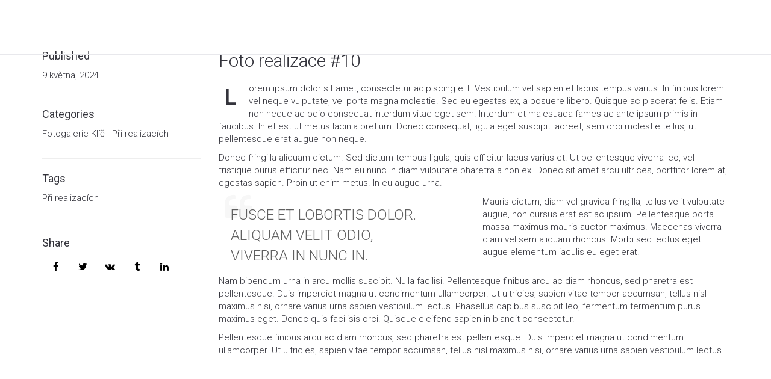

--- FILE ---
content_type: text/html; charset=UTF-8
request_url: https://zemniprace-klic.cz/portfolio/foto-realizace-10/
body_size: 18975
content:
<!DOCTYPE html>
<html lang="cs">
<head>
	<meta charset="UTF-8"/>
	<meta http-equiv="X-UA-Compatible" content="IE=edge">
	<meta name="viewport" content="width=device-width, initial-scale=1">
	<meta name='robots' content='noindex, nofollow' />
<script type="text/javascript">
var ajaxurl = "https://zemniprace-klic.cz/wp-admin/admin-ajax.php";
var ff_template_url = "https://zemniprace-klic.cz/wp-content/themes/ark";
</script>

	<!-- This site is optimized with the Yoast SEO plugin v22.6 - https://yoast.com/wordpress/plugins/seo/ -->
	<title>Foto realizace #10 - Zemní práce Klíč</title>
	<meta property="og:locale" content="cs_CZ" />
	<meta property="og:type" content="article" />
	<meta property="og:title" content="Foto realizace #10 - Zemní práce Klíč" />
	<meta property="og:url" content="https://zemniprace-klic.cz/portfolio/foto-realizace-10/" />
	<meta property="og:site_name" content="Zemní práce Klíč" />
	<meta property="article:modified_time" content="2024-05-09T10:43:56+00:00" />
	<meta property="og:image" content="https://zemniprace-klic.cz/wp-content/uploads/images/10_realizace.jpg" />
	<meta property="og:image:width" content="970" />
	<meta property="og:image:height" content="647" />
	<meta property="og:image:type" content="image/jpeg" />
	<meta name="twitter:card" content="summary_large_image" />
	<meta name="twitter:label1" content="Odhadovaná doba čtení" />
	<meta name="twitter:data1" content="3 minuty" />
	<script type="application/ld+json" class="yoast-schema-graph">{"@context":"https://schema.org","@graph":[{"@type":"WebPage","@id":"https://zemniprace-klic.cz/portfolio/foto-realizace-10/","url":"https://zemniprace-klic.cz/portfolio/foto-realizace-10/","name":"Foto realizace #10 - Zemní práce Klíč","isPartOf":{"@id":"https://zemniprace-klic.cz/#website"},"primaryImageOfPage":{"@id":"https://zemniprace-klic.cz/portfolio/foto-realizace-10/#primaryimage"},"image":{"@id":"https://zemniprace-klic.cz/portfolio/foto-realizace-10/#primaryimage"},"thumbnailUrl":"https://zemniprace-klic.cz/wp-content/uploads/gallery/10_realizace.jpg","datePublished":"2024-05-09T10:34:11+00:00","dateModified":"2024-05-09T10:43:56+00:00","breadcrumb":{"@id":"https://zemniprace-klic.cz/portfolio/foto-realizace-10/#breadcrumb"},"inLanguage":"cs","potentialAction":[{"@type":"ReadAction","target":["https://zemniprace-klic.cz/portfolio/foto-realizace-10/"]}]},{"@type":"ImageObject","inLanguage":"cs","@id":"https://zemniprace-klic.cz/portfolio/foto-realizace-10/#primaryimage","url":"https://zemniprace-klic.cz/wp-content/uploads/gallery/10_realizace.jpg","contentUrl":"https://zemniprace-klic.cz/wp-content/uploads/gallery/10_realizace.jpg","width":970,"height":647,"caption":"Fotografie realizace"},{"@type":"BreadcrumbList","@id":"https://zemniprace-klic.cz/portfolio/foto-realizace-10/#breadcrumb","itemListElement":[{"@type":"ListItem","position":1,"name":"Domů","item":"https://zemniprace-klic.cz/"},{"@type":"ListItem","position":2,"name":"Portfolio","item":"https://zemniprace-klic.cz/portfolio/"},{"@type":"ListItem","position":3,"name":"Foto realizace #10"}]},{"@type":"WebSite","@id":"https://zemniprace-klic.cz/#website","url":"https://zemniprace-klic.cz/","name":"Zemní práce Klíč","description":"Zemní práce KLÍČ - zemní práce a výkopové práce Vrbno pod Pradědem, Bruntál, výroba betonových směsí, betonárka","potentialAction":[{"@type":"SearchAction","target":{"@type":"EntryPoint","urlTemplate":"https://zemniprace-klic.cz/?s={search_term_string}"},"query-input":"required name=search_term_string"}],"inLanguage":"cs"}]}</script>
	<!-- / Yoast SEO plugin. -->


<link rel='dns-prefetch' href='//fonts.googleapis.com' />
<link rel="alternate" type="application/rss+xml" title="Zemní práce Klíč &raquo; RSS zdroj" href="https://zemniprace-klic.cz/feed/" />
<link rel="alternate" type="application/rss+xml" title="Zemní práce Klíč &raquo; RSS komentářů" href="https://zemniprace-klic.cz/comments/feed/" />
<link rel="alternate" title="oEmbed (JSON)" type="application/json+oembed" href="https://zemniprace-klic.cz/wp-json/oembed/1.0/embed?url=https%3A%2F%2Fzemniprace-klic.cz%2Fportfolio%2Ffoto-realizace-10%2F" />
<link rel="alternate" title="oEmbed (XML)" type="text/xml+oembed" href="https://zemniprace-klic.cz/wp-json/oembed/1.0/embed?url=https%3A%2F%2Fzemniprace-klic.cz%2Fportfolio%2Ffoto-realizace-10%2F&#038;format=xml" />
<style id='wp-img-auto-sizes-contain-inline-css' type='text/css'>
img:is([sizes=auto i],[sizes^="auto," i]){contain-intrinsic-size:3000px 1500px}
/*# sourceURL=wp-img-auto-sizes-contain-inline-css */
</style>
<link rel='stylesheet' id='animate-css' href='https://zemniprace-klic.cz/wp-content/plugins/fresh-framework//framework/themes/builder/metaBoxThemeBuilder/assets/freshGrid/extern/animate.css/animate.min.css?ver=1.69.0' type='text/css' media='all' />
<link rel='stylesheet' id='ff-freshgrid-css' href='https://zemniprace-klic.cz/wp-content/plugins/fresh-framework//framework/themes/builder/metaBoxThemeBuilder/assets/freshGrid/freshGrid.css?ver=1.69.0' type='text/css' media='all' />
<style id='wp-emoji-styles-inline-css' type='text/css'>

	img.wp-smiley, img.emoji {
		display: inline !important;
		border: none !important;
		box-shadow: none !important;
		height: 1em !important;
		width: 1em !important;
		margin: 0 0.07em !important;
		vertical-align: -0.1em !important;
		background: none !important;
		padding: 0 !important;
	}
/*# sourceURL=wp-emoji-styles-inline-css */
</style>
<style id='wp-block-library-inline-css' type='text/css'>
:root{--wp-block-synced-color:#7a00df;--wp-block-synced-color--rgb:122,0,223;--wp-bound-block-color:var(--wp-block-synced-color);--wp-editor-canvas-background:#ddd;--wp-admin-theme-color:#007cba;--wp-admin-theme-color--rgb:0,124,186;--wp-admin-theme-color-darker-10:#006ba1;--wp-admin-theme-color-darker-10--rgb:0,107,160.5;--wp-admin-theme-color-darker-20:#005a87;--wp-admin-theme-color-darker-20--rgb:0,90,135;--wp-admin-border-width-focus:2px}@media (min-resolution:192dpi){:root{--wp-admin-border-width-focus:1.5px}}.wp-element-button{cursor:pointer}:root .has-very-light-gray-background-color{background-color:#eee}:root .has-very-dark-gray-background-color{background-color:#313131}:root .has-very-light-gray-color{color:#eee}:root .has-very-dark-gray-color{color:#313131}:root .has-vivid-green-cyan-to-vivid-cyan-blue-gradient-background{background:linear-gradient(135deg,#00d084,#0693e3)}:root .has-purple-crush-gradient-background{background:linear-gradient(135deg,#34e2e4,#4721fb 50%,#ab1dfe)}:root .has-hazy-dawn-gradient-background{background:linear-gradient(135deg,#faaca8,#dad0ec)}:root .has-subdued-olive-gradient-background{background:linear-gradient(135deg,#fafae1,#67a671)}:root .has-atomic-cream-gradient-background{background:linear-gradient(135deg,#fdd79a,#004a59)}:root .has-nightshade-gradient-background{background:linear-gradient(135deg,#330968,#31cdcf)}:root .has-midnight-gradient-background{background:linear-gradient(135deg,#020381,#2874fc)}:root{--wp--preset--font-size--normal:16px;--wp--preset--font-size--huge:42px}.has-regular-font-size{font-size:1em}.has-larger-font-size{font-size:2.625em}.has-normal-font-size{font-size:var(--wp--preset--font-size--normal)}.has-huge-font-size{font-size:var(--wp--preset--font-size--huge)}.has-text-align-center{text-align:center}.has-text-align-left{text-align:left}.has-text-align-right{text-align:right}.has-fit-text{white-space:nowrap!important}#end-resizable-editor-section{display:none}.aligncenter{clear:both}.items-justified-left{justify-content:flex-start}.items-justified-center{justify-content:center}.items-justified-right{justify-content:flex-end}.items-justified-space-between{justify-content:space-between}.screen-reader-text{border:0;clip-path:inset(50%);height:1px;margin:-1px;overflow:hidden;padding:0;position:absolute;width:1px;word-wrap:normal!important}.screen-reader-text:focus{background-color:#ddd;clip-path:none;color:#444;display:block;font-size:1em;height:auto;left:5px;line-height:normal;padding:15px 23px 14px;text-decoration:none;top:5px;width:auto;z-index:100000}html :where(.has-border-color){border-style:solid}html :where([style*=border-top-color]){border-top-style:solid}html :where([style*=border-right-color]){border-right-style:solid}html :where([style*=border-bottom-color]){border-bottom-style:solid}html :where([style*=border-left-color]){border-left-style:solid}html :where([style*=border-width]){border-style:solid}html :where([style*=border-top-width]){border-top-style:solid}html :where([style*=border-right-width]){border-right-style:solid}html :where([style*=border-bottom-width]){border-bottom-style:solid}html :where([style*=border-left-width]){border-left-style:solid}html :where(img[class*=wp-image-]){height:auto;max-width:100%}:where(figure){margin:0 0 1em}html :where(.is-position-sticky){--wp-admin--admin-bar--position-offset:var(--wp-admin--admin-bar--height,0px)}@media screen and (max-width:600px){html :where(.is-position-sticky){--wp-admin--admin-bar--position-offset:0px}}

/*# sourceURL=wp-block-library-inline-css */
</style><style id='global-styles-inline-css' type='text/css'>
:root{--wp--preset--aspect-ratio--square: 1;--wp--preset--aspect-ratio--4-3: 4/3;--wp--preset--aspect-ratio--3-4: 3/4;--wp--preset--aspect-ratio--3-2: 3/2;--wp--preset--aspect-ratio--2-3: 2/3;--wp--preset--aspect-ratio--16-9: 16/9;--wp--preset--aspect-ratio--9-16: 9/16;--wp--preset--color--black: #000000;--wp--preset--color--cyan-bluish-gray: #abb8c3;--wp--preset--color--white: #ffffff;--wp--preset--color--pale-pink: #f78da7;--wp--preset--color--vivid-red: #cf2e2e;--wp--preset--color--luminous-vivid-orange: #ff6900;--wp--preset--color--luminous-vivid-amber: #fcb900;--wp--preset--color--light-green-cyan: #7bdcb5;--wp--preset--color--vivid-green-cyan: #00d084;--wp--preset--color--pale-cyan-blue: #8ed1fc;--wp--preset--color--vivid-cyan-blue: #0693e3;--wp--preset--color--vivid-purple: #9b51e0;--wp--preset--gradient--vivid-cyan-blue-to-vivid-purple: linear-gradient(135deg,rgb(6,147,227) 0%,rgb(155,81,224) 100%);--wp--preset--gradient--light-green-cyan-to-vivid-green-cyan: linear-gradient(135deg,rgb(122,220,180) 0%,rgb(0,208,130) 100%);--wp--preset--gradient--luminous-vivid-amber-to-luminous-vivid-orange: linear-gradient(135deg,rgb(252,185,0) 0%,rgb(255,105,0) 100%);--wp--preset--gradient--luminous-vivid-orange-to-vivid-red: linear-gradient(135deg,rgb(255,105,0) 0%,rgb(207,46,46) 100%);--wp--preset--gradient--very-light-gray-to-cyan-bluish-gray: linear-gradient(135deg,rgb(238,238,238) 0%,rgb(169,184,195) 100%);--wp--preset--gradient--cool-to-warm-spectrum: linear-gradient(135deg,rgb(74,234,220) 0%,rgb(151,120,209) 20%,rgb(207,42,186) 40%,rgb(238,44,130) 60%,rgb(251,105,98) 80%,rgb(254,248,76) 100%);--wp--preset--gradient--blush-light-purple: linear-gradient(135deg,rgb(255,206,236) 0%,rgb(152,150,240) 100%);--wp--preset--gradient--blush-bordeaux: linear-gradient(135deg,rgb(254,205,165) 0%,rgb(254,45,45) 50%,rgb(107,0,62) 100%);--wp--preset--gradient--luminous-dusk: linear-gradient(135deg,rgb(255,203,112) 0%,rgb(199,81,192) 50%,rgb(65,88,208) 100%);--wp--preset--gradient--pale-ocean: linear-gradient(135deg,rgb(255,245,203) 0%,rgb(182,227,212) 50%,rgb(51,167,181) 100%);--wp--preset--gradient--electric-grass: linear-gradient(135deg,rgb(202,248,128) 0%,rgb(113,206,126) 100%);--wp--preset--gradient--midnight: linear-gradient(135deg,rgb(2,3,129) 0%,rgb(40,116,252) 100%);--wp--preset--font-size--small: 13px;--wp--preset--font-size--medium: 20px;--wp--preset--font-size--large: 36px;--wp--preset--font-size--x-large: 42px;--wp--preset--spacing--20: 0.44rem;--wp--preset--spacing--30: 0.67rem;--wp--preset--spacing--40: 1rem;--wp--preset--spacing--50: 1.5rem;--wp--preset--spacing--60: 2.25rem;--wp--preset--spacing--70: 3.38rem;--wp--preset--spacing--80: 5.06rem;--wp--preset--shadow--natural: 6px 6px 9px rgba(0, 0, 0, 0.2);--wp--preset--shadow--deep: 12px 12px 50px rgba(0, 0, 0, 0.4);--wp--preset--shadow--sharp: 6px 6px 0px rgba(0, 0, 0, 0.2);--wp--preset--shadow--outlined: 6px 6px 0px -3px rgb(255, 255, 255), 6px 6px rgb(0, 0, 0);--wp--preset--shadow--crisp: 6px 6px 0px rgb(0, 0, 0);}:where(.is-layout-flex){gap: 0.5em;}:where(.is-layout-grid){gap: 0.5em;}body .is-layout-flex{display: flex;}.is-layout-flex{flex-wrap: wrap;align-items: center;}.is-layout-flex > :is(*, div){margin: 0;}body .is-layout-grid{display: grid;}.is-layout-grid > :is(*, div){margin: 0;}:where(.wp-block-columns.is-layout-flex){gap: 2em;}:where(.wp-block-columns.is-layout-grid){gap: 2em;}:where(.wp-block-post-template.is-layout-flex){gap: 1.25em;}:where(.wp-block-post-template.is-layout-grid){gap: 1.25em;}.has-black-color{color: var(--wp--preset--color--black) !important;}.has-cyan-bluish-gray-color{color: var(--wp--preset--color--cyan-bluish-gray) !important;}.has-white-color{color: var(--wp--preset--color--white) !important;}.has-pale-pink-color{color: var(--wp--preset--color--pale-pink) !important;}.has-vivid-red-color{color: var(--wp--preset--color--vivid-red) !important;}.has-luminous-vivid-orange-color{color: var(--wp--preset--color--luminous-vivid-orange) !important;}.has-luminous-vivid-amber-color{color: var(--wp--preset--color--luminous-vivid-amber) !important;}.has-light-green-cyan-color{color: var(--wp--preset--color--light-green-cyan) !important;}.has-vivid-green-cyan-color{color: var(--wp--preset--color--vivid-green-cyan) !important;}.has-pale-cyan-blue-color{color: var(--wp--preset--color--pale-cyan-blue) !important;}.has-vivid-cyan-blue-color{color: var(--wp--preset--color--vivid-cyan-blue) !important;}.has-vivid-purple-color{color: var(--wp--preset--color--vivid-purple) !important;}.has-black-background-color{background-color: var(--wp--preset--color--black) !important;}.has-cyan-bluish-gray-background-color{background-color: var(--wp--preset--color--cyan-bluish-gray) !important;}.has-white-background-color{background-color: var(--wp--preset--color--white) !important;}.has-pale-pink-background-color{background-color: var(--wp--preset--color--pale-pink) !important;}.has-vivid-red-background-color{background-color: var(--wp--preset--color--vivid-red) !important;}.has-luminous-vivid-orange-background-color{background-color: var(--wp--preset--color--luminous-vivid-orange) !important;}.has-luminous-vivid-amber-background-color{background-color: var(--wp--preset--color--luminous-vivid-amber) !important;}.has-light-green-cyan-background-color{background-color: var(--wp--preset--color--light-green-cyan) !important;}.has-vivid-green-cyan-background-color{background-color: var(--wp--preset--color--vivid-green-cyan) !important;}.has-pale-cyan-blue-background-color{background-color: var(--wp--preset--color--pale-cyan-blue) !important;}.has-vivid-cyan-blue-background-color{background-color: var(--wp--preset--color--vivid-cyan-blue) !important;}.has-vivid-purple-background-color{background-color: var(--wp--preset--color--vivid-purple) !important;}.has-black-border-color{border-color: var(--wp--preset--color--black) !important;}.has-cyan-bluish-gray-border-color{border-color: var(--wp--preset--color--cyan-bluish-gray) !important;}.has-white-border-color{border-color: var(--wp--preset--color--white) !important;}.has-pale-pink-border-color{border-color: var(--wp--preset--color--pale-pink) !important;}.has-vivid-red-border-color{border-color: var(--wp--preset--color--vivid-red) !important;}.has-luminous-vivid-orange-border-color{border-color: var(--wp--preset--color--luminous-vivid-orange) !important;}.has-luminous-vivid-amber-border-color{border-color: var(--wp--preset--color--luminous-vivid-amber) !important;}.has-light-green-cyan-border-color{border-color: var(--wp--preset--color--light-green-cyan) !important;}.has-vivid-green-cyan-border-color{border-color: var(--wp--preset--color--vivid-green-cyan) !important;}.has-pale-cyan-blue-border-color{border-color: var(--wp--preset--color--pale-cyan-blue) !important;}.has-vivid-cyan-blue-border-color{border-color: var(--wp--preset--color--vivid-cyan-blue) !important;}.has-vivid-purple-border-color{border-color: var(--wp--preset--color--vivid-purple) !important;}.has-vivid-cyan-blue-to-vivid-purple-gradient-background{background: var(--wp--preset--gradient--vivid-cyan-blue-to-vivid-purple) !important;}.has-light-green-cyan-to-vivid-green-cyan-gradient-background{background: var(--wp--preset--gradient--light-green-cyan-to-vivid-green-cyan) !important;}.has-luminous-vivid-amber-to-luminous-vivid-orange-gradient-background{background: var(--wp--preset--gradient--luminous-vivid-amber-to-luminous-vivid-orange) !important;}.has-luminous-vivid-orange-to-vivid-red-gradient-background{background: var(--wp--preset--gradient--luminous-vivid-orange-to-vivid-red) !important;}.has-very-light-gray-to-cyan-bluish-gray-gradient-background{background: var(--wp--preset--gradient--very-light-gray-to-cyan-bluish-gray) !important;}.has-cool-to-warm-spectrum-gradient-background{background: var(--wp--preset--gradient--cool-to-warm-spectrum) !important;}.has-blush-light-purple-gradient-background{background: var(--wp--preset--gradient--blush-light-purple) !important;}.has-blush-bordeaux-gradient-background{background: var(--wp--preset--gradient--blush-bordeaux) !important;}.has-luminous-dusk-gradient-background{background: var(--wp--preset--gradient--luminous-dusk) !important;}.has-pale-ocean-gradient-background{background: var(--wp--preset--gradient--pale-ocean) !important;}.has-electric-grass-gradient-background{background: var(--wp--preset--gradient--electric-grass) !important;}.has-midnight-gradient-background{background: var(--wp--preset--gradient--midnight) !important;}.has-small-font-size{font-size: var(--wp--preset--font-size--small) !important;}.has-medium-font-size{font-size: var(--wp--preset--font-size--medium) !important;}.has-large-font-size{font-size: var(--wp--preset--font-size--large) !important;}.has-x-large-font-size{font-size: var(--wp--preset--font-size--x-large) !important;}
/*# sourceURL=global-styles-inline-css */
</style>

<style id='classic-theme-styles-inline-css' type='text/css'>
/*! This file is auto-generated */
.wp-block-button__link{color:#fff;background-color:#32373c;border-radius:9999px;box-shadow:none;text-decoration:none;padding:calc(.667em + 2px) calc(1.333em + 2px);font-size:1.125em}.wp-block-file__button{background:#32373c;color:#fff;text-decoration:none}
/*# sourceURL=/wp-includes/css/classic-themes.min.css */
</style>
<link rel='stylesheet' id='bootstrap-css' href='https://zemniprace-klic.cz/wp-content/themes/ark/assets/plugins/bootstrap/css/bootstrap.min.css?ver=3.3.7' type='text/css' media='all' />
<link rel='stylesheet' id='jquery.mCustomScrollbar-css' href='https://zemniprace-klic.cz/wp-content/themes/ark/assets/plugins/scrollbar/jquery.mCustomScrollbar.css?ver=3.1.12' type='text/css' media='all' />
<link rel='stylesheet' id='owl.carousel-css' href='https://zemniprace-klic.cz/wp-content/themes/ark/assets/plugins/owl-carousel/assets/owl.carousel.css?ver=1.3.2' type='text/css' media='all' />
<link rel='stylesheet' id='magnific-popup-css' href='https://zemniprace-klic.cz/wp-content/themes/ark/assets/plugins/magnific-popup/magnific-popup.css?ver=1.1.0' type='text/css' media='all' />
<link rel='stylesheet' id='cubeportfolio-css' href='https://zemniprace-klic.cz/wp-content/themes/ark/assets/plugins/cubeportfolio/css/cubeportfolio.min.css?ver=3.8.0' type='text/css' media='all' />
<link rel='stylesheet' id='freshframework-font-awesome4-css' href='https://zemniprace-klic.cz/wp-content/plugins/fresh-framework///framework/extern/iconfonts/ff-font-awesome4/ff-font-awesome4.css?ver=6.9' type='text/css' media='all' />
<link rel='stylesheet' id='freshframework-font-et-line-css' href='https://zemniprace-klic.cz/wp-content/plugins/fresh-framework///framework/extern/iconfonts/ff-font-et-line/ff-font-et-line.css?ver=6.9' type='text/css' media='all' />
<link rel='stylesheet' id='freshframework-simple-line-icons-css' href='https://zemniprace-klic.cz/wp-content/plugins/fresh-framework///framework/extern/iconfonts/ff-font-simple-line-icons/ff-font-simple-line-icons.css?ver=6.9' type='text/css' media='all' />
<link rel='stylesheet' id='ark-style-css' href='https://zemniprace-klic.cz/wp-content/themes/ark/style.css?ver=6.9' type='text/css' media='all' />
<style id='ark-style-inline-css' type='text/css'>
body,p,.ff-richtext,li,li a,a,h1, h2, h3, h4, h5, h6 ,.progress-box-v1 .progress-title,.progress-box-v2 .progress-title,.team-v5-progress-box .progress-title,.pricing-list-v1 .pricing-list-v1-header-title,.team-v3 .progress-box .progress-title,.rating-container .caption > .label,.theme-portfolio .cbp-l-filters-alignRight,.theme-portfolio .cbp-l-filters-alignLeft,.theme-portfolio .cbp-l-filters-alignCenter,.theme-portfolio .cbp-filter-item,.theme-portfolio .cbp-l-loadMore-button .cbp-l-loadMore-link,.theme-portfolio .cbp-l-loadMore-button .cbp-l-loadMore-button-link,.theme-portfolio .cbp-l-loadMore-text .cbp-l-loadMore-link,.theme-portfolio .cbp-l-loadMore-text .cbp-l-loadMore-button-link,.theme-portfolio-v2 .cbp-l-filters-alignRight .cbp-filter-item,.theme-portfolio-v3 .cbp-l-filters-button .cbp-filter-item,.zeus .tp-bullet-title{font-family:'Roboto',Arial,sans-serif}

.blog-classic .blog-classic-label,.blog-classic .blog-classic-subtitle,.blog-grid .blog-grid-title-el,.blog-grid .blog-grid-title-el .blog-grid-title-link,.blog-grid .blog-grid-supplemental-title,.op-b-blog .blog-grid-supplemental-title,.blog-grid .blog-grid-supplemental-category,.blog-grid-supplemental .blog-grid-supplemental-title a,.blog-teaser .blog-teaser-category .blog-teaser-category-title,.blog-teaser .blog-teaser-category .blog-teaser-category-title a,.news-v8 .news-v8-category a,.news-v1 .news-v1-heading .news-v1-heading-title > a,.news-v1 .news-v1-quote:before,.news-v2 .news-v2-subtitle,.news-v2 .news-v2-subtitle a,.ff-news-v3-meta-data,.ff-news-v3-meta-data a,.news-v3 .news-v3-content .news-v3-subtitle,.news-v6 .news-v6-subtitle,.news-v7 .news-v7-subtitle,.news-v8 .news-v8-category,.blog-simple-slider .op-b-blog-title,.blog-simple-slider .op-b-blog-title a,.heading-v1 .heading-v1-title,.heading-v1 .heading-v1-title p,.testimonials-v7 .testimonials-v7-title .sign,.team-v3 .team-v3-member-position,.heading-v1 .heading-v1-subtitle,.heading-v1 .heading-v1-subtitle p,.heading-v2 .heading-v2-text,.heading-v2 .heading-v2-text p,.heading-v3 .heading-v3-text,.heading-v3 .heading-v3-text p,.heading-v4 .heading-v4-subtitle,.heading-v4 .heading-v4-subtitle p,.newsletter-v2 .newsletter-v2-title span.sign,.quote-socials-v1 .quote-socials-v1-quote,.quote-socials-v1 .quote-socials-v1-quote p,.sliding-bg .sliding-bg-title,.timeline-v4 .timeline-v4-subtitle, .timeline-v4 .timeline-v4-subtitle a,.counters-v2 .counters-v2-subtitle,.icon-box-v2 .icon-box-v2-body-subtitle,.i-banner-v1 .i-banner-v1-heading .i-banner-v1-member-position,.i-banner-v1 .i-banner-v1-quote,.i-banner-v3 .i-banner-v3-subtitle,.newsletter-v2 .newsletter-v2-title:before,.piechart-v1 .piechart-v1-body .piechart-v1-body-subtitle,.pricing-list-v1 .pricing-list-v1-body .pricing-list-v1-header-subtitle,.pricing-list-v2 .pricing-list-v2-header-title,.pricing-list-v3 .pricing-list-v3-text,.promo-block-v2 .promo-block-v2-text,.promo-block-v2 .promo-block-v2-text p,.promo-block-v3 .promo-block-v3-subtitle,.services-v1 .services-v1-subtitle,.services-v10 .services-v10-no,.services-v11 .services-v11-subtitle,.slider-block-v1 .slider-block-v1-subtitle,.team-v3 .team-v3-header .team-v3-member-position,.team-v4 .team-v4-content .team-v4-member-position,.testimonials-v1 .testimonials-v1-author-position,.testimonials-v3 .testimonials-v3-subtitle:before,.testimonials-v3 .testimonials-v3-subtitle span.sign,.testimonials-v3 .testimonials-v3-author,.testimonials-v5 .testimonials-v5-quote-text,.testimonials-v5 .testimonials-v5-quote-text p,.testimonials-v6 .testimonials-v6-element .testimonials-v6-position,.testimonials-v6 .testimonials-v6-quote-text,.testimonials-v6 .testimonials-v6-quote-text p,.testimonials-v7 .testimonials-v7-title:before,.testimonials-v7 .testimonials-v7-author,.testimonials-v7-title-span,.footer .footer-testimonials .footer-testimonials-quote:before,.animated-headline-v1 .animated-headline-v1-subtitle,.news-v3 .news-v3-content .news-v3-subtitle,.news-v3 .news-v3-content .news-v3-subtitle a,.theme-ci-v1 .theme-ci-v1-item .theme-ci-v1-title{font-family:null,Arial,sans-serif}

code, kbd, pre, samp{font-family:'Courier New', Courier, monospace,Arial,sans-serif}

.custom-font-1{font-family:Arial, Helvetica, sans-serif,Arial,sans-serif}

.custom-font-2{font-family:Arial, Helvetica, sans-serif,Arial,sans-serif}

.custom-font-3{font-family:Arial, Helvetica, sans-serif,Arial,sans-serif}

.custom-font-4{font-family:Arial, Helvetica, sans-serif,Arial,sans-serif}

.custom-font-5{font-family:Arial, Helvetica, sans-serif,Arial,sans-serif}

.custom-font-6{font-family:Arial, Helvetica, sans-serif,Arial,sans-serif}

.custom-font-7{font-family:Arial, Helvetica, sans-serif,Arial,sans-serif}

.custom-font-8{font-family:Arial, Helvetica, sans-serif,Arial,sans-serif}


/*# sourceURL=ark-style-inline-css */
</style>
<link rel='stylesheet' id='ark-google-fonts-css' href='//fonts.googleapis.com/css?family=Roboto%3A300%2C400%2C500%2C600%2C700%2C300i%2C400i%2C700i%7Cnull%3A300%2C400%2C500%2C600%2C700%2C300i%2C400i%2C700i&#038;subset=cyrillic%2Ccyrillic-ext%2Cgreek%2Cgreek-ext%2Clatin%2Clatin-ext%2Cvietnamese&#038;ver=1.69.0' type='text/css' media='all' />
<link rel='stylesheet' id='ark-colors-css' href='https://zemniprace-klic.cz/wp-content/uploads/freshframework/css/colors.css?ver=6.9' type='text/css' media='all' />
<link rel='stylesheet' id='twentytwenty-css' href='https://zemniprace-klic.cz/wp-content/themes/ark/assets/plugins/twentytwenty/css/twentytwenty.css?ver=6.9' type='text/css' media='all' />
<script type="text/javascript" src="https://zemniprace-klic.cz/wp-includes/js/jquery/jquery.min.js?ver=3.7.1" id="jquery-core-js"></script>
<script type="text/javascript" src="https://zemniprace-klic.cz/wp-includes/js/jquery/jquery-migrate.min.js?ver=3.4.1" id="jquery-migrate-js"></script>
<link rel="https://api.w.org/" href="https://zemniprace-klic.cz/wp-json/" /><link rel="EditURI" type="application/rsd+xml" title="RSD" href="https://zemniprace-klic.cz/xmlrpc.php?rsd" />
<meta name="generator" content="WordPress 6.9" />
<link rel='shortlink' href='https://zemniprace-klic.cz/?p=11708' />

		<!-- GA Google Analytics @ https://m0n.co/ga -->
		<script async src="https://www.googletagmanager.com/gtag/js?id=G-P3TR3GKXBZ"></script>
		<script>
			window.dataLayer = window.dataLayer || [];
			function gtag(){dataLayer.push(arguments);}
			gtag('js', new Date());
			gtag('config', 'G-P3TR3GKXBZ');
		</script>

	<meta name="generator" content="Powered by Slider Revolution 6.6.20 - responsive, Mobile-Friendly Slider Plugin for WordPress with comfortable drag and drop interface." />
<script>function setREVStartSize(e){
			//window.requestAnimationFrame(function() {
				window.RSIW = window.RSIW===undefined ? window.innerWidth : window.RSIW;
				window.RSIH = window.RSIH===undefined ? window.innerHeight : window.RSIH;
				try {
					var pw = document.getElementById(e.c).parentNode.offsetWidth,
						newh;
					pw = pw===0 || isNaN(pw) || (e.l=="fullwidth" || e.layout=="fullwidth") ? window.RSIW : pw;
					e.tabw = e.tabw===undefined ? 0 : parseInt(e.tabw);
					e.thumbw = e.thumbw===undefined ? 0 : parseInt(e.thumbw);
					e.tabh = e.tabh===undefined ? 0 : parseInt(e.tabh);
					e.thumbh = e.thumbh===undefined ? 0 : parseInt(e.thumbh);
					e.tabhide = e.tabhide===undefined ? 0 : parseInt(e.tabhide);
					e.thumbhide = e.thumbhide===undefined ? 0 : parseInt(e.thumbhide);
					e.mh = e.mh===undefined || e.mh=="" || e.mh==="auto" ? 0 : parseInt(e.mh,0);
					if(e.layout==="fullscreen" || e.l==="fullscreen")
						newh = Math.max(e.mh,window.RSIH);
					else{
						e.gw = Array.isArray(e.gw) ? e.gw : [e.gw];
						for (var i in e.rl) if (e.gw[i]===undefined || e.gw[i]===0) e.gw[i] = e.gw[i-1];
						e.gh = e.el===undefined || e.el==="" || (Array.isArray(e.el) && e.el.length==0)? e.gh : e.el;
						e.gh = Array.isArray(e.gh) ? e.gh : [e.gh];
						for (var i in e.rl) if (e.gh[i]===undefined || e.gh[i]===0) e.gh[i] = e.gh[i-1];
											
						var nl = new Array(e.rl.length),
							ix = 0,
							sl;
						e.tabw = e.tabhide>=pw ? 0 : e.tabw;
						e.thumbw = e.thumbhide>=pw ? 0 : e.thumbw;
						e.tabh = e.tabhide>=pw ? 0 : e.tabh;
						e.thumbh = e.thumbhide>=pw ? 0 : e.thumbh;
						for (var i in e.rl) nl[i] = e.rl[i]<window.RSIW ? 0 : e.rl[i];
						sl = nl[0];
						for (var i in nl) if (sl>nl[i] && nl[i]>0) { sl = nl[i]; ix=i;}
						var m = pw>(e.gw[ix]+e.tabw+e.thumbw) ? 1 : (pw-(e.tabw+e.thumbw)) / (e.gw[ix]);
						newh =  (e.gh[ix] * m) + (e.tabh + e.thumbh);
					}
					var el = document.getElementById(e.c);
					if (el!==null && el) el.style.height = newh+"px";
					el = document.getElementById(e.c+"_wrapper");
					if (el!==null && el) {
						el.style.height = newh+"px";
						el.style.display = "block";
					}
				} catch(e){
					console.log("Failure at Presize of Slider:" + e)
				}
			//});
		  };</script>

<!-- Favicon -->
<link rel="apple-touch-icon-precomposed" sizes="57x57" href="https://zemniprace-klic.cz/wp-content/uploads/freshframework/ff_fresh_favicon/favicon_57x57--2024_04_04__07_55_19.png"> <!-- iPhone iOS ≤ 6 favicon -->
<link rel="apple-touch-icon-precomposed" sizes="114x114" href="https://zemniprace-klic.cz/wp-content/uploads/freshframework/ff_fresh_favicon/favicon_114x114--2024_04_04__07_55_19.png"> <!-- iPhone iOS ≤ 6 Retina favicon -->
<link rel="apple-touch-icon-precomposed" sizes="72x72" href="https://zemniprace-klic.cz/wp-content/uploads/freshframework/ff_fresh_favicon/favicon_72x72--2024_04_04__07_55_19.png"> <!-- iPad iOS ≤ 6 favicon -->
<link rel="apple-touch-icon-precomposed" sizes="144x144" href="https://zemniprace-klic.cz/wp-content/uploads/freshframework/ff_fresh_favicon/favicon_144x144--2024_04_04__07_55_19.png"> <!-- iPad iOS ≤ 6 Retina favicon -->
<link rel="apple-touch-icon-precomposed" sizes="60x60" href="https://zemniprace-klic.cz/wp-content/uploads/freshframework/ff_fresh_favicon/favicon_60x60--2024_04_04__07_55_19.png"> <!-- iPhone iOS ≥ 7 favicon -->
<link rel="apple-touch-icon-precomposed" sizes="120x120" href="https://zemniprace-klic.cz/wp-content/uploads/freshframework/ff_fresh_favicon/favicon_120x120--2024_04_04__07_55_19.png"> <!-- iPhone iOS ≥ 7 Retina favicon -->
<link rel="apple-touch-icon-precomposed" sizes="76x76" href="https://zemniprace-klic.cz/wp-content/uploads/freshframework/ff_fresh_favicon/favicon_76x76--2024_04_04__07_55_19.png"> <!-- iPad iOS ≥ 7 favicon -->
<link rel="apple-touch-icon-precomposed" sizes="152x152" href="https://zemniprace-klic.cz/wp-content/uploads/freshframework/ff_fresh_favicon/favicon_152x152--2024_04_04__07_55_19.png"> <!-- iPad iOS ≥ 7 Retina favicon -->
<link rel="icon" type="image/png" sizes="196x196" href="https://zemniprace-klic.cz/wp-content/uploads/freshframework/ff_fresh_favicon/favicon_196x196--2024_04_04__07_55_19.png"> <!-- Android Chrome M31+ favicon -->
<link rel="icon" type="image/png" sizes="160x160" href="https://zemniprace-klic.cz/wp-content/uploads/freshframework/ff_fresh_favicon/favicon_160x160--2024_04_04__07_55_19.png"> <!-- Opera Speed Dial ≤ 12 favicon -->
<link rel="icon" type="image/png" sizes="96x96" href="https://zemniprace-klic.cz/wp-content/uploads/freshframework/ff_fresh_favicon/favicon_96x96--2024_04_04__07_55_19.png"> <!-- Google TV favicon -->
<link rel="icon" type="image/png" sizes="32x32" href="https://zemniprace-klic.cz/wp-content/uploads/freshframework/ff_fresh_favicon/favicon_32x32--2024_04_04__07_55_19.png"> <!-- Default medium favicon -->
<link rel="icon" type="image/png" sizes="16x16" href="https://zemniprace-klic.cz/wp-content/uploads/freshframework/ff_fresh_favicon/favicon_16x16--2024_04_04__07_55_19.png"> <!-- Default small favicon -->
<meta name="msapplication-TileColor" content="#FFFFFF" > <!-- IE10 Windows 8.0 favicon -->
<link rel="shortcut icon" href="https://zemniprace-klic.cz/wp-content/uploads/freshframework/ff_fresh_favicon/icon2024_04_04__07_55_19.ico" /> <!-- Default favicons (16, 32, 48) in .ico format -->
<!--/Favicon -->

<link rel='stylesheet' id='rs-plugin-settings-css' href='https://zemniprace-klic.cz/wp-content/plugins/revslider/public/assets/css/rs6.css?ver=6.6.20' type='text/css' media='all' />
<style id='rs-plugin-settings-inline-css' type='text/css'>
#rs-demo-id {}
/*# sourceURL=rs-plugin-settings-inline-css */
</style>
</head>
<body class="wp-singular portfolio-template-default single single-portfolio postid-11708 wp-theme-ark appear-animate">
<div class="ffb-id-navigation-header wrapper ff-boxed-wrapper animsition "><header class="ark-header  header-pills header-transparent header-sticky navbar-fixed-top fg-text-dark ffb-header-design"><div class="ff-ark-header-circle-shadow"></div><nav class="navbar mega-menu" role="navigation">		<div class="ark-search-field">
			<div class=" fg-container container fg-container-large  ">
				<form method="get" id="searchform" action="https://zemniprace-klic.cz/">
										<input
						name="s"
						type="text"
						class="form-control ark-search-field-input"
						placeholder="Search ..."
						value=""
					>

				</form>
			</div>
		</div>
		
				<div class=" fg-container container fg-container-large  ">
					<div class="menu-container">
						
													<button type="button" class="navbar-toggle" data-toggle="collapse" data-target=".nav-collapse">
								<span class="sr-only">Toggle navigation</span>
								<span class="toggle-icon"></span>
							</button>
						
												<div class="navbar-actions">

									<div class="navbar-actions-shrink search-menu ffb-ark-first-level-menu">
			<div class="search-btn">
				<i class="navbar-special-icon search-btn-default ff-font-awesome4 icon-search"></i>
				<i class="navbar-special-icon search-btn-active ff-font-awesome4 icon-times"></i>
			</div>
		</div>
		
		<a class="navbar-actions-shrink sidebar-trigger sidebar-trigger-style-white" href="javascript:void(0);">
			<span class="sidebar-trigger-icon"></span>
		</a>

		<div class="sidebar-content-overlay"></div>

		<div class="sidebar-nav scrollbar fg-text-dark ffb-side-menu-wrapper">				<a class="sidebar-trigger sidebar-nav-trigger" href="javascript:void(0);">
					<span class="sidebar-trigger-icon"></span>
				</a>
				<div class="sidebar-nav-content">

					

				</div>
		</div>						</div>

						<div class="navbar-logo fg-text-dark ffb-logo"><a class="navbar-logo-wrap" href="https://zemniprace-klic.cz/"><img class="navbar-logo-img navbar-logo-img-normal" src="https://zemniprace-klic.cz/wp-content/themes/ark/builder/placeholders/logo-default-white.png" alt="Zemní práce Klíč"><img class="navbar-logo-img navbar-logo-img-fixed" src="https://zemniprace-klic.cz/wp-content/themes/ark/builder/placeholders/logo-default.png" alt="Zemní práce Klíč"><img class="navbar-logo-img navbar-logo-img-mobile" src="https://zemniprace-klic.cz/wp-content/themes/ark/builder/placeholders/logo-default.png" alt="Zemní práce Klíč"><img class="navbar-logo-img navbar-logo-img-tablet" src="https://zemniprace-klic.cz/wp-content/themes/ark/builder/placeholders/logo-default.png" alt="Zemní práce Klíč"></a><span class="hidden header-height-info" data-desktopBeforeScroll="90" data-desktopAfterScroll="70" data-mobileBeforeScroll="90" data-tabletBeforeScroll="90"></span></div>
					</div>

					<div class="collapse navbar-collapse nav-collapse">
						<div class="menu-container">

															<ul class="nav navbar-nav navbar-nav-left">
									<li id="menu-item-11395" class="menu-item menu-item-type-custom menu-item-object-custom menu-item-home nav-item  menu-item-11395"><a href="https://zemniprace-klic.cz/" class=" nav-item-child ffb-ark-first-level-menu ">Betonárka</a></li><li id="menu-item-11396" class="menu-item menu-item-type-custom menu-item-object-custom menu-item-home nav-item  menu-item-11396"><a href="https://zemniprace-klic.cz/" class=" nav-item-child ffb-ark-first-level-menu ">Kontakt</a></li>								</ul>
													</div>
					</div>
				</div>
			</nav>
				</header><div class="page-wrapper"><div class="ffb-id-p76auo1 post-wrapper blog-grid-content post-11708 portfolio type-portfolio status-publish has-post-thumbnail hentry ff-portfolio-tag-pri-realizacich ff-portfolio-category-fotogalerie-klic-realizace fg-text-dark" id="post-11708"><div class="ffb-id-p76bbao post-content ff-post-content-element fg-text-dark"><section class="ffb-id-i1u787f fg-section fg-text-dark"><div class="fg-container container fg-container-large fg-container-lvl--1 "><div class="fg-row row    " ><div class="ffb-id-i1u787g fg-col col-xs-12 col-md-9 col-md-push-3 fg-text-dark"><h2 class="ffb-id-pev1sup blog-grid-title-lg fg-text-dark"><a href="https://zemniprace-klic.cz/portfolio/foto-realizace-10/">Foto realizace #10</a></h2><p class="ffb-id-i1u787h fg-paragraph text-left    fg-text-dark"><span class="dropcap-dark">L</span>orem ipsum dolor sit amet, consectetur adipiscing elit. Vestibulum vel sapien et lacus tempus varius. In finibus lorem vel neque vulputate, vel porta magna molestie. Sed eu egestas ex, a posuere libero. Quisque ac placerat felis. Etiam non neque ac odio consequat interdum vitae eget sem. Interdum et malesuada fames ac ante ipsum primis in faucibus. In et est ut metus lacinia pretium. Donec consequat, ligula eget suscipit laoreet, sem orci molestie tellus, ut pellentesque erat augue non neque.</p><p class="ffb-id-i1u787i fg-paragraph text-left    fg-text-dark">Donec fringilla aliquam dictum. Sed dictum tempus ligula, quis efficitur lacus varius et. Ut pellentesque viverra leo, vel tristique purus efficitur nec. Nam eu nunc in diam vulputate pharetra a non ex. Donec sit amet arcu ultrices, porttitor lorem at, egestas sapien. Proin ut enim metus. In eu augue urna.</p><div class="ffb-id-i1u787j fg-row row     fg-text-dark"><div class="ffb-id-i1u787k fg-col col-xs-12 col-xs-offset-0 col-xs-pull-0 col-xs-push-0 col-md-6 fg-text-dark"><blockquote class="ffb-id-i1u787l blockquotes-v3 text-left fg-text-dark"><i class="blockquotes-v3-icon ff-font-awesome4 icon-quote-left"></i>Fusce et lobortis dolor. Aliquam velit odio, viverra in nunc in.</blockquote></div><div class="ffb-id-i1u787m fg-col col-xs-12 col-xs-offset-0 col-xs-pull-0 col-xs-push-0 col-md-6 fg-text-dark"><p class="ffb-id-i1u787n fg-paragraph text-left    fg-text-dark">Mauris dictum, diam vel gravida fringilla, tellus velit vulputate augue, non cursus erat est ac ipsum. Pellentesque porta massa maximus mauris auctor maximus. Maecenas viverra diam vel sem aliquam rhoncus. Morbi sed lectus eget augue elementum iaculis eu eget erat.</p></div></div><p class="ffb-id-i1u787o fg-paragraph text-left    fg-text-dark">Nam bibendum urna in arcu mollis suscipit. Nulla facilisi. Pellentesque finibus arcu ac diam rhoncus, sed pharetra est pellentesque. Duis imperdiet magna ut condimentum ullamcorper. Ut ultricies, sapien vitae tempor accumsan, tellus nisl maximus nisi, ornare varius urna sapien vestibulum lectus. Phasellus dapibus suscipit leo, fermentum fermentum purus maximus eget. Donec quis facilisis orci. Quisque eleifend sapien in blandit consectetur.</p><p class="ffb-id-i1u787p fg-paragraph text-left    fg-text-dark">Pellentesque finibus arcu ac diam rhoncus, sed pharetra est pellentesque. Duis imperdiet magna ut condimentum ullamcorper. Ut ultricies, sapien vitae tempor accumsan, tellus nisl maximus nisi, ornare varius urna sapien vestibulum lectus.</p></div><div class="ffb-id-i1u787q fg-col col-xs-12 col-md-3 col-md-pull-9 fg-text-dark"><section class="ffb-id-pc7lhkr portfolio-sidebar text-left fg-text-dark"><div class="portfolio-sidebar-widget portfolio-sidebar-published fg-text-dark ffb-published-1"><h3 class="portfolio-item-subitem-title fg-text-dark ffb-title">Published</h3><p class="portfolio-item-subitem-paragraph fg-text-dark ffb-date-format">9 května, 2024</p></div><div class="portfolio-sidebar-widget portfolio-sidebar-categories fg-text-dark ffb-categories-2"><h3 class="portfolio-item-subitem-title fg-text-dark ffb-title">Categories</h3><ul class="list-unstyled tags-v2 margin-b-0"><li><a href="https://zemniprace-klic.cz/portfolio-category/fotogalerie-klic-realizace/">Fotogalerie Klíč - Při realizacích</a></li></ul></div><div class="portfolio-sidebar-widget portfolio-sidebar-tags fg-text-dark ffb-tags-3"><h3 class="portfolio-item-subitem-title fg-text-dark ffb-title">Tags</h3><ul class="list-unstyled tags-v2 margin-b-0"><li><a href="https://zemniprace-klic.cz/portfolio-tag/pri-realizacich/">Při realizacích</a></li></ul></div><div class="portfolio-sidebar-widget portfolio-sidebar-share fg-text-dark ffb-share-4"><h3 class="portfolio-item-subitem-title fg-text-dark ffb-title">Share</h3><ul class="list-inline"><li class="theme-icons-wrap fg-text-dark ffb-icon1-4-1"><a href="https://www.facebook.com/sharer/sharer.php?u=https%3A%2F%2Fzemniprace-klic.cz%2Fportfolio%2Ffoto-realizace-10%2F" target="_blank" ><i class="theme-icons ff-custom-color theme-icons-sm radius-circle ff-font-awesome4 icon-facebook  "></i></a></li><li class="theme-icons-wrap fg-text-dark ffb-icon1-4-2"><a href="https://twitter.com/intent/tweet?url=https%3A%2F%2Fzemniprace-klic.cz%2Fportfolio%2Ffoto-realizace-10%2F" target="_blank" ><i class="theme-icons ff-custom-color theme-icons-sm radius-circle ff-font-awesome4 icon-twitter  "></i></a></li><li class="theme-icons-wrap fg-text-dark ffb-icon1-4-3"><a href="http://vkontakte.ru/share.php?url=https%3A%2F%2Fzemniprace-klic.cz%2Fportfolio%2Ffoto-realizace-10%2F" target="_blank" ><i class="theme-icons ff-custom-color theme-icons-sm radius-circle ff-font-awesome4 icon-vk  "></i></a></li><li class="theme-icons-wrap fg-text-dark ffb-icon1-4-4"><a href="http://www.tumblr.com/share/link?url=https%3A%2F%2Fzemniprace-klic.cz%2Fportfolio%2Ffoto-realizace-10%2F" target="_blank" ><i class="theme-icons ff-custom-color theme-icons-sm radius-circle ff-font-awesome4 icon-tumblr  "></i></a></li><li class="theme-icons-wrap fg-text-dark ffb-icon1-4-5"><a href="http://www.linkedin.com/shareArticle?url=https%3A%2F%2Fzemniprace-klic.cz%2Fportfolio%2Ffoto-realizace-10%2F" target="_blank" ><i class="theme-icons ff-custom-color theme-icons-sm radius-circle ff-font-awesome4 icon-linkedin  "></i></a></li></ul></div></section></div></div></div></section></div></div><section class="ffb-id-ppcbgc8 fg-section fg-el-has-bg fg-text-dark"><span class="fg-bg"><span data-fg-bg="{&quot;type&quot;:&quot;color&quot;,&quot;opacity&quot;:1,&quot;color&quot;:&quot;#f7f8fa&quot;}" class="fg-bg-layer fg-bg-type-color " style="opacity: 1; background-color: #f7f8fa;"></span></span><div class="fg-container container fg-container-large fg-container-lvl--1 "><div class="fg-row row    " ><div class="ffb-id-ppcbgc9 fg-col col-xs-12 col-xs-offset-0 col-xs-pull-0 col-xs-push-0 col-md-12 fg-text-dark"><section class="ffb-id-ppcbgcc heading-v1 text-center    fg-text-dark"><h2 class="heading-v1-title fg-text-dark ffb-header-1">You Might Also Like</h2></section><section class="ffb-id-ppcbgcd ff-portfolio-columns-js theme-portfolio portfolio-classic-1 fg-text-dark" data-settings="{&quot;portfolio-type&quot;:&quot;grid&quot;,&quot;columns-lg&quot;:&quot;4&quot;,&quot;columns-md&quot;:&quot;3&quot;,&quot;columns-sm&quot;:&quot;2&quot;,&quot;columns-xs&quot;:&quot;1&quot;,&quot;vertical-gap&quot;:30,&quot;horizontal-gap&quot;:30,&quot;default-filter&quot;:&quot;*&quot;,&quot;enable-deep-linking&quot;:0,&quot;lightbox-counter&quot;:&quot;{{current}} of {{total}}&quot;,&quot;points-to&quot;:&quot;cbp-lightbox&quot;,&quot;portfolio-animation&quot;:&quot;bottomToTop&quot;,&quot;display-type-speed&quot;:&quot;250&quot;,&quot;filter-animation&quot;:&quot;rotateSides&quot;,&quot;lightbox-gallery&quot;:true}"><div class="ff-portfolio-grid-wrapper"><div class="ff-portfolio-grid cbp"><div class="cbp-item theme-portfolio-item-v2  technika fg-text-dark ffb-post-wrapper"><div class="cbp-caption fg-text-dark ffb-featured-image-1"><div class="cbp-caption-defaultWrap theme-portfolio-active-wrap"><img class=" img-responsive full-width  img-responsive full-width ff-post-featured-image"  src="https://zemniprace-klic.cz/wp-content/uploads/freshizer/204874fee602a428ab6a89da8d5d738c_16_technika-768-c-90.jpg"  alt="16_technika" title="Fotografie technika"><div class="theme-icons-wrap theme-portfolio-lightbox"><a href="https://zemniprace-klic.cz/wp-content/uploads/gallery/16_technika.jpg" class="cbp-lightbox" data-title="Portfolio"><i class="ff-lightbox-icon theme-icons theme-icons-white-bg theme-icons-md radius-3 ff-font-et-line icon-focus"></i></a></div></div></div><div class="theme-portfolio-title-heading   fg-text-dark ffb-portfolio-content-2"><h4 class="theme-portfolio-title  fg-text-dark ffb-title-2-1"><a href="https://zemniprace-klic.cz/portfolio/foto-technika-16/">Foto technika #16</a></h4><span class="theme-portfolio-subtitle  fg-text-dark ffb-subtitle-2-2"><span class="ff-portfolio-item-filter" data-filter="technika">Technika</span></span></div></div><div class="cbp-item theme-portfolio-item-v2  technika fg-text-dark ffb-post-wrapper"><div class="cbp-caption fg-text-dark ffb-featured-image-1"><div class="cbp-caption-defaultWrap theme-portfolio-active-wrap"><img class=" img-responsive full-width  img-responsive full-width ff-post-featured-image"  src="https://zemniprace-klic.cz/wp-content/uploads/freshizer/b982d318b3beebc5ec6c1f518bba8ab4_15_technika-768-c-90.jpg"  alt="15_technika" title="Fotografie technika"><div class="theme-icons-wrap theme-portfolio-lightbox"><a href="https://zemniprace-klic.cz/wp-content/uploads/gallery/15_technika.jpg" class="cbp-lightbox" data-title="Portfolio"><i class="ff-lightbox-icon theme-icons theme-icons-white-bg theme-icons-md radius-3 ff-font-et-line icon-focus"></i></a></div></div></div><div class="theme-portfolio-title-heading   fg-text-dark ffb-portfolio-content-2"><h4 class="theme-portfolio-title  fg-text-dark ffb-title-2-1"><a href="https://zemniprace-klic.cz/portfolio/foto-technika-15/">Foto technika #15</a></h4><span class="theme-portfolio-subtitle  fg-text-dark ffb-subtitle-2-2"><span class="ff-portfolio-item-filter" data-filter="technika">Technika</span></span></div></div><div class="cbp-item theme-portfolio-item-v2  technika fg-text-dark ffb-post-wrapper"><div class="cbp-caption fg-text-dark ffb-featured-image-1"><div class="cbp-caption-defaultWrap theme-portfolio-active-wrap"><img class=" img-responsive full-width  img-responsive full-width ff-post-featured-image"  src="https://zemniprace-klic.cz/wp-content/uploads/freshizer/069c70d6879caf146e10fde0ba6d7d98_14_technika-768-c-90.jpg"  alt="14_technika" title="Fotografie technika"><div class="theme-icons-wrap theme-portfolio-lightbox"><a href="https://zemniprace-klic.cz/wp-content/uploads/gallery/14_technika.jpg" class="cbp-lightbox" data-title="Portfolio"><i class="ff-lightbox-icon theme-icons theme-icons-white-bg theme-icons-md radius-3 ff-font-et-line icon-focus"></i></a></div></div></div><div class="theme-portfolio-title-heading   fg-text-dark ffb-portfolio-content-2"><h4 class="theme-portfolio-title  fg-text-dark ffb-title-2-1"><a href="https://zemniprace-klic.cz/portfolio/foto-technika-14/">Foto technika #14</a></h4><span class="theme-portfolio-subtitle  fg-text-dark ffb-subtitle-2-2"><span class="ff-portfolio-item-filter" data-filter="technika">Technika</span></span></div></div><div class="cbp-item theme-portfolio-item-v2  technika fg-text-dark ffb-post-wrapper"><div class="cbp-caption fg-text-dark ffb-featured-image-1"><div class="cbp-caption-defaultWrap theme-portfolio-active-wrap"><img class=" img-responsive full-width  img-responsive full-width ff-post-featured-image"  src="https://zemniprace-klic.cz/wp-content/uploads/freshizer/a4c71d0534de8478ad9c124ffd5916e2_13_technika-768-c-90.jpg"  alt="13_technika" title="Fotografie technika"><div class="theme-icons-wrap theme-portfolio-lightbox"><a href="https://zemniprace-klic.cz/wp-content/uploads/gallery/13_technika.jpg" class="cbp-lightbox" data-title="Portfolio"><i class="ff-lightbox-icon theme-icons theme-icons-white-bg theme-icons-md radius-3 ff-font-et-line icon-focus"></i></a></div></div></div><div class="theme-portfolio-title-heading   fg-text-dark ffb-portfolio-content-2"><h4 class="theme-portfolio-title  fg-text-dark ffb-title-2-1"><a href="https://zemniprace-klic.cz/portfolio/foto-technika-13/">Foto technika #13</a></h4><span class="theme-portfolio-subtitle  fg-text-dark ffb-subtitle-2-2"><span class="ff-portfolio-item-filter" data-filter="technika">Technika</span></span></div></div></div></div><div class="portfolio-pagination"></div></section></div></div></div></section><style>/* RESETS - DO NOT CHANGE DYNAMICALLY */header .navbar-logo,header.header-shrink .navbar-logo {	line-height: 0 !important;}header .navbar-logo-wrap img {	max-height: none !important;}header .navbar-logo .navbar-logo-wrap {	transition-duration: 400ms;	transition-property: all;	transition-timing-function: cubic-bezier(0.7, 1, 0.7, 1);}@media (max-width: 991px){	header .navbar-logo .navbar-logo-img {		max-width: none !important;	}}@media (max-width: 991px){	.header .navbar-actions .navbar-actions-shrink {		max-height: none;	}}@media (min-width: 992px){	.header .navbar-actions .navbar-actions-shrink {		max-height: none;	}}@media (min-width: 992px) {	.header-shrink.ark-header .navbar-actions .navbar-actions-shrink {		max-height: none;	}}@media (max-width: 991px){	.header-fullscreen .header-fullscreen-col {		width: calc(100% - 60px);	}	.header-fullscreen .header-fullscreen-col.header-fullscreen-nav-actions-left {		width: 30px;	}}.ark-header .topbar-toggle-trigger {	padding: 0;}header .navbar-logo .navbar-logo-wrap {	transition-property: width, height, opacity, padding, margin-top, margin-bottom;}/* DYNAMIC OVERWRITES */.ark-header .navbar-logo .navbar-logo-wrap {	line-height: 1px;}@media (min-width: 992px) {	.wrapper>.wrapper-top-space {	height: 90px;	}	.ark-header .navbar-logo .navbar-logo-wrap {		padding-top: 22.5px;		padding-bottom: 22.5px;	}}@media (min-width: 992px) {	.header-shrink.ark-header .navbar-logo .navbar-logo-wrap {		padding-top: 12.5px;		padding-bottom: 12.5px;	}}@media (min-width: 992px) {	.ark-header .navbar-nav .nav-item {		line-height: 90px;	}	.ark-header .navbar-nav .nav-item ul {		line-height: 1.42857143;	}}@media (min-width: 992px) {	header .navbar-logo-wrap img {		height: 45px !important;	}}@media (min-width: 992px) {	header.header-shrink .navbar-logo-wrap img {		height: 45px !important;	}}.ark-header .navbar-actions .navbar-actions-shrink {	line-height: 89px;}@media (min-width: 992px){	.header-shrink.ark-header .navbar-actions .navbar-actions-shrink {		line-height: 69px;	}}@media (min-width: 992px) {	.ark-header.header-no-pills .navbar-nav .nav-item-child {		line-height: 90px;	}}@media (min-width: 992px) {	.ark-header.header-no-pills.header-shrink .navbar-nav .nav-item-child {		line-height: 70px;	}}@media (min-width: 992px) {	.ark-header.header-pills .navbar-nav .nav-item-child {		margin-top: 30px;		margin-bottom: 30px;	}}@media (min-width: 992px) {	.ark-header.header-pills.header-shrink .navbar-nav .nav-item-child {		margin-top: 20px;		margin-bottom: 20px;	}}@media (max-width: 767px) {	.header-fullscreen .header-fullscreen-nav-actions-left,	.header-fullscreen .header-fullscreen-nav-actions-right {		padding-top: 30px;		padding-bottom: 30px;	}}@media (min-width: 768px) and (max-width: 991px) {	.header-fullscreen .header-fullscreen-nav-actions-left,	.header-fullscreen .header-fullscreen-nav-actions-right {		padding-top: 30px;		padding-bottom: 30px;	}}@media (min-width: 992px) {	.header-fullscreen .header-fullscreen-nav-actions-left,	.header-fullscreen .header-fullscreen-nav-actions-right {		padding-top: 30px;		padding-bottom: 30px;	}}@media (min-width: 992px) {	.header-shrink.header-fullscreen .header-fullscreen-nav-actions-left,	.header-shrink.header-fullscreen .header-fullscreen-nav-actions-right {		padding-top: 20px;		padding-bottom: 20px;	}}.ark-header.auto-hiding-navbar.nav-up {	top: -80px;}.ark-header.auto-hiding-navbar.nav-up.header-has-topbar {	top: -100%}.search-on-header-field .search-on-header-input {	height: 88px;}.header-shrink .search-on-header-field .search-on-header-input {	height: 68px;}@media (max-width: 767px) {	.search-on-header-field .search-on-header-input {		height: 90px;	}}@media (min-width: 768px) and (max-width: 991px) {	.search-on-header-field .search-on-header-input {		height: 90px;	}}@media (max-width: 767px) {	.ark-header .topbar-toggle-trigger {		height: 20px;		margin-top: 35px;		margin-bottom: 35px;	}}@media (min-width: 768px) and (max-width: 991px) {	.ark-header .topbar-toggle-trigger {		height: 20px;		margin-top: 35px;		margin-bottom: 35px;	}}/* HORIZONTAL - TABLET */@media (min-width: 768px) and (max-width: 991px) {	.ark-header .navbar-toggle{		margin-top: 32.5px;		margin-bottom: 32.5px;	}}@media (min-width: 768px) and (max-width: 991px) {	.ark-header .navbar-actions .navbar-actions-shrink {		line-height: 90px;	}}@media (min-width: 768px) and (max-width: 991px) {	header .navbar-logo-wrap img {		height: 45px !important;	}}@media (min-width: 768px) and (max-width: 991px) {	.wrapper-top-space-xs {		height: 90px;	}	.ark-header .navbar-logo .navbar-logo-wrap {		padding-top: 22.5px;		padding-bottom: 22.5px;	}}/* HORIZONTAL - MOBILE */@media (max-width: 767px) {	.ark-header .navbar-toggle{		margin-top: 32.5px;		margin-bottom: 32.5px;	}}@media (max-width: 767px) {	.ark-header .navbar-actions .navbar-actions-shrink {		line-height: 90px;	}}@media (max-width: 767px) {	header .navbar-logo-wrap img {		height: 45px !important;	}}@media (max-width: 767px) {	.wrapper-top-space-xs {		height: 90px;	}	.ark-header .navbar-logo .navbar-logo-wrap {		padding-top: 22.5px;		padding-bottom: 22.5px;	}}/* FULLSCREEN */.ark-header.header-fullscreen .navbar-logo{	min-height: 1px !important;}.ark-header.header-fullscreen .navbar-logo-wrap{	width: 100% !important;}@media (max-width: 991px) {	.ark-header.header-fullscreen .header-fullscreen-nav-actions-right{		width: 30px;	}}/* VERTICAL */@media (max-width: 767px) {	.header-vertical .navbar-toggle {		margin-top: 32.5px;		margin-bottom: 32.5px;	}}@media (max-width: 767px) {	.header-section-scroll .navbar-toggle {		margin-top: 32.5px;		margin-bottom: 32.5px;	}}@media (max-width: 767px) {	header.ark-header-vertical .navbar-logo .navbar-logo-wrap {		padding-top: 22.5px !important;		padding-bottom: 22.5px !important;	}}@media (max-width: 767px) {	header.ark-header-vertical .shopping-cart-wrapper {		margin-top: -55px;	}}@media (min-width: 768px) and (max-width: 991px) {	.header-vertical .navbar-toggle {		margin-top: 32.5px;		margin-bottom: 32.5px;	}}@media (min-width: 768px) and (max-width: 991px) {	.header-section-scroll .navbar-toggle {		margin-top: 32.5px;		margin-bottom: 32.5px;	}}@media (min-width: 768px) and (max-width: 991px) {	header.ark-header-vertical .navbar-logo .navbar-logo-wrap {		padding-top: 22.5px !important;		padding-bottom: 22.5px !important;	}}@media (min-width: 768px) and (max-width: 991px) {	header.ark-header-vertical .shopping-cart-wrapper {		margin-top: -55px;	}}/* VERTICAL TEMPLATES */@media (max-width: 767px) {	.ark-header .ffb-header-template-item-vcenter{		height:  90px;	}}@media (min-width: 768px) and (max-width: 991px) {	.ark-header .ffb-header-template-item-vcenter{		height:  90px;	}}@media (min-width: 992px) {	.ark-header .ffb-header-template-item-vcenter{		height:  90px;	}	.ark-header.header-shrink .ffb-header-template-item-vcenter{		height: 70px;	}}/* HEADER HEIGHT FIX FOR IE */@media (min-width: 992px) {	.ark-header .navbar-nav .nav-item {		max-height: 90px;		overflow: visible;	}}/* LOGO JUMP OUT */@media (min-width:992px) { .ffb-id-navigation-header  .ark-header:not(.header-shrink){ border-bottom:1px solid #e8e8ec;}}@media (min-width:992px) { .ffb-id-navigation-header  .ark-header:not(.header-shrink) .menu-container>ul>li.current-menu-ancestor>a.nav-item-child{ color:#078fe9;}}@media (min-width:992px) { .ffb-id-navigation-header  .ark-header:not(.header-shrink) .menu-container>ul>li.current-menu-item>a.nav-item-child{ color:#078fe9;}}@media (min-width:992px) { .ffb-id-navigation-header  .ark-header:not(.header-shrink) .menu-container>ul>li.active>a.nav-item-child{ color:#078fe9;}}@media (min-width:992px) { .ffb-id-navigation-header  .ark-header:not(.header-shrink) .menu-container>ul>li:hover>a.nav-item-child{ color:#ffffff !important;}}@media (min-width:992px) { .ffb-id-navigation-header  .ark-header:not(.header-shrink) .menu-container>ul>li:hover>a.nav-item-child{ background-color:#078fe9 !important;}}@media (min-width:992px) { .ffb-id-navigation-header  .ark-header:not(.header-shrink) ul.dropdown-menu li.current-menu-ancestor>a.ffb-ark-sub-level-menu{ color:#078fe9;}}@media (min-width:992px) { .ffb-id-navigation-header  .ark-header:not(.header-shrink) ul.dropdown-menu li.current-menu-item>a.ffb-ark-sub-level-menu{ color:#078fe9;}}@media (min-width:992px) { .ffb-id-navigation-header  .ark-header:not(.header-shrink) ul.dropdown-menu li.active>a.ffb-ark-sub-level-menu{ color:#078fe9;}}@media (min-width:992px) { .ffb-id-navigation-header  .ark-header:not(.header-shrink) ul.mega-menu-list li.current-menu-ancestor>a.ffb-ark-sub-level-menu{ color:#078fe9;}}@media (min-width:992px) { .ffb-id-navigation-header  .ark-header:not(.header-shrink) ul.mega-menu-list li.current-menu-item>a.ffb-ark-sub-level-menu{ color:#078fe9;}}@media (min-width:992px) { .ffb-id-navigation-header  .ark-header:not(.header-shrink) ul.mega-menu-list li.active>a.ffb-ark-sub-level-menu{ color:#078fe9;}}@media (min-width:992px) { .ffb-id-navigation-header  .ark-header:not(.header-shrink) ul.dropdown-menu a.ffb-ark-sub-level-menu:hover{ color:#ffffff !important;}}@media (min-width:992px) { .ffb-id-navigation-header  .ark-header:not(.header-shrink) ul.mega-menu-list a.ffb-ark-sub-level-menu:hover{ color:#ffffff !important;}}@media (min-width:992px) { .ffb-id-navigation-header  .ark-header:not(.header-shrink) ul.dropdown-menu a.ffb-ark-sub-level-menu:hover{ background-color:#078fe9 !important;}}@media (min-width:992px) { .ffb-id-navigation-header  .ark-header:not(.header-shrink) ul.mega-menu-list a.ffb-ark-sub-level-menu:hover{ background-color:#078fe9 !important;}}@media (min-width:992px) { .ffb-id-navigation-header .ark-header:not(.header-shrink) ul.dropdown-menu{ box-shadow:0 5px 20px rgba(0,0,0,0.06);}}@media (min-width:992px) { .ffb-id-navigation-header  .ark-header.header-shrink{ border-bottom:1px solid #e8e8ec;}}@media (min-width:992px) { .ffb-id-navigation-header  .ark-header.header-shrink .menu-container>ul>li.current-menu-ancestor>a.nav-item-child{ color:#078fe9;}}@media (min-width:992px) { .ffb-id-navigation-header  .ark-header.header-shrink .menu-container>ul>li.current-menu-item>a.nav-item-child{ color:#078fe9;}}@media (min-width:992px) { .ffb-id-navigation-header  .ark-header.header-shrink .menu-container>ul>li.active>a.nav-item-child{ color:#078fe9;}}@media (min-width:992px) { .ffb-id-navigation-header  .ark-header.header-shrink .menu-container>ul>li:hover>a.nav-item-child{ color:#ffffff !important;}}@media (min-width:992px) { .ffb-id-navigation-header  .ark-header.header-shrink .menu-container>ul>li:hover>a.nav-item-child{ background-color:#078fe9 !important;}}@media (min-width:992px) { .ffb-id-navigation-header  .ark-header.header-shrink ul.dropdown-menu li.current-menu-ancestor>a.ffb-ark-sub-level-menu{ color:#078fe9;}}@media (min-width:992px) { .ffb-id-navigation-header  .ark-header.header-shrink ul.dropdown-menu li.current-menu-item>a.ffb-ark-sub-level-menu{ color:#078fe9;}}@media (min-width:992px) { .ffb-id-navigation-header  .ark-header.header-shrink ul.dropdown-menu li.active>a.ffb-ark-sub-level-menu{ color:#078fe9;}}@media (min-width:992px) { .ffb-id-navigation-header  .ark-header.header-shrink ul.mega-menu-list li.current-menu-ancestor>a.ffb-ark-sub-level-menu{ color:#078fe9;}}@media (min-width:992px) { .ffb-id-navigation-header  .ark-header.header-shrink ul.mega-menu-list li.current-menu-item>a.ffb-ark-sub-level-menu{ color:#078fe9;}}@media (min-width:992px) { .ffb-id-navigation-header  .ark-header.header-shrink ul.mega-menu-list li.active>a.ffb-ark-sub-level-menu{ color:#078fe9;}}@media (min-width:992px) { .ffb-id-navigation-header  .ark-header.header-shrink ul.dropdown-menu a.ffb-ark-sub-level-menu:hover{ color:#ffffff !important;}}@media (min-width:992px) { .ffb-id-navigation-header  .ark-header.header-shrink ul.mega-menu-list a.ffb-ark-sub-level-menu:hover{ color:#ffffff !important;}}@media (min-width:992px) { .ffb-id-navigation-header  .ark-header.header-shrink ul.dropdown-menu a.ffb-ark-sub-level-menu:hover{ background-color:#078fe9 !important;}}@media (min-width:992px) { .ffb-id-navigation-header  .ark-header.header-shrink ul.mega-menu-list a.ffb-ark-sub-level-menu:hover{ background-color:#078fe9 !important;}}@media (min-width:992px) { .ffb-id-navigation-header .ark-header.header-shrink ul.dropdown-menu{ box-shadow:0 5px 20px rgba(0,0,0,0.06);}}@media (max-width:991px) { .ffb-id-navigation-header  .ark-header{ border-bottom:1px solid #e8e8ec;}}@media (max-width:991px) { .ffb-id-navigation-header  .ark-header .menu-container>ul>li.current-menu-ancestor>a.nav-item-child{ color:#078fe9;}}@media (max-width:991px) { .ffb-id-navigation-header  .ark-header .menu-container>ul>li.current-menu-item>a.nav-item-child{ color:#078fe9;}}@media (max-width:991px) { .ffb-id-navigation-header  .ark-header .menu-container>ul>li.active>a.nav-item-child{ color:#078fe9;}}@media (max-width:991px) { .ffb-id-navigation-header  .ark-header .menu-container>ul>li:hover>a.nav-item-child{ color:#078fe9 !important;}}@media (max-width:991px) { .ffb-id-navigation-header  .ark-header ul.dropdown-menu li.current-menu-ancestor>a.ffb-ark-sub-level-menu{ color:#078fe9;}}@media (max-width:991px) { .ffb-id-navigation-header  .ark-header ul.dropdown-menu li.current-menu-item>a.ffb-ark-sub-level-menu{ color:#078fe9;}}@media (max-width:991px) { .ffb-id-navigation-header  .ark-header ul.dropdown-menu li.active>a.ffb-ark-sub-level-menu{ color:#078fe9;}}@media (max-width:991px) { .ffb-id-navigation-header  .ark-header ul.mega-menu-list li.current-menu-ancestor>a.ffb-ark-sub-level-menu{ color:#078fe9;}}@media (max-width:991px) { .ffb-id-navigation-header  .ark-header ul.mega-menu-list li.current-menu-item>a.ffb-ark-sub-level-menu{ color:#078fe9;}}@media (max-width:991px) { .ffb-id-navigation-header  .ark-header ul.mega-menu-list li.active>a.ffb-ark-sub-level-menu{ color:#078fe9;}}@media (max-width:991px) { .ffb-id-navigation-header  .ark-header ul.dropdown-menu a.ffb-ark-sub-level-menu:hover{ color:#ffffff !important;}}@media (max-width:991px) { .ffb-id-navigation-header  .ark-header ul.mega-menu-list a.ffb-ark-sub-level-menu:hover{ color:#ffffff !important;}}@media (max-width:991px) { .ffb-id-navigation-header  .ark-header ul.dropdown-menu a.ffb-ark-sub-level-menu:hover{ background-color:#078fe9 !important;}}@media (max-width:991px) { .ffb-id-navigation-header  .ark-header ul.mega-menu-list a.ffb-ark-sub-level-menu:hover{ background-color:#078fe9 !important;}}/* RESETS - DO NOT CHANGE DYNAMICALLY */header .navbar-logo,header.header-shrink .navbar-logo {	line-height: 0 !important;}header .navbar-logo-wrap img {	max-height: none !important;}header .navbar-logo .navbar-logo-wrap {	transition-duration: 400ms;	transition-property: all;	transition-timing-function: cubic-bezier(0.7, 1, 0.7, 1);}@media (max-width: 991px){	header .navbar-logo .navbar-logo-img {		max-width: none !important;	}}@media (max-width: 991px){	.header .navbar-actions .navbar-actions-shrink {		max-height: none;	}}@media (min-width: 992px){	.header .navbar-actions .navbar-actions-shrink {		max-height: none;	}}@media (min-width: 992px) {	.header-shrink.ark-header .navbar-actions .navbar-actions-shrink {		max-height: none;	}}@media (max-width: 991px){	.header-fullscreen .header-fullscreen-col {		width: calc(100% - 60px);	}	.header-fullscreen .header-fullscreen-col.header-fullscreen-nav-actions-left {		width: 30px;	}}.ark-header .topbar-toggle-trigger {	padding: 0;}header .navbar-logo .navbar-logo-wrap {	transition-property: width, height, opacity, padding, margin-top, margin-bottom;}/* DYNAMIC OVERWRITES */.ark-header .navbar-logo .navbar-logo-wrap {	line-height: 1px;}@media (min-width: 992px) {	.wrapper>.wrapper-top-space {	height: 90px;	}	.ark-header .navbar-logo .navbar-logo-wrap {		padding-top: 22.5px;		padding-bottom: 22.5px;	}}@media (min-width: 992px) {	.header-shrink.ark-header .navbar-logo .navbar-logo-wrap {		padding-top: 12.5px;		padding-bottom: 12.5px;	}}@media (min-width: 992px) {	.ark-header .navbar-nav .nav-item {		line-height: 90px;	}	.ark-header .navbar-nav .nav-item ul {		line-height: 1.42857143;	}}@media (min-width: 992px) {	header .navbar-logo-wrap img {		height: 45px !important;	}}@media (min-width: 992px) {	header.header-shrink .navbar-logo-wrap img {		height: 45px !important;	}}.ark-header .navbar-actions .navbar-actions-shrink {	line-height: 89px;}@media (min-width: 992px){	.header-shrink.ark-header .navbar-actions .navbar-actions-shrink {		line-height: 69px;	}}@media (min-width: 992px) {	.ark-header.header-no-pills .navbar-nav .nav-item-child {		line-height: 90px;	}}@media (min-width: 992px) {	.ark-header.header-no-pills.header-shrink .navbar-nav .nav-item-child {		line-height: 70px;	}}@media (min-width: 992px) {	.ark-header.header-pills .navbar-nav .nav-item-child {		margin-top: 30px;		margin-bottom: 30px;	}}@media (min-width: 992px) {	.ark-header.header-pills.header-shrink .navbar-nav .nav-item-child {		margin-top: 20px;		margin-bottom: 20px;	}}@media (max-width: 767px) {	.header-fullscreen .header-fullscreen-nav-actions-left,	.header-fullscreen .header-fullscreen-nav-actions-right {		padding-top: 30px;		padding-bottom: 30px;	}}@media (min-width: 768px) and (max-width: 991px) {	.header-fullscreen .header-fullscreen-nav-actions-left,	.header-fullscreen .header-fullscreen-nav-actions-right {		padding-top: 30px;		padding-bottom: 30px;	}}@media (min-width: 992px) {	.header-fullscreen .header-fullscreen-nav-actions-left,	.header-fullscreen .header-fullscreen-nav-actions-right {		padding-top: 30px;		padding-bottom: 30px;	}}@media (min-width: 992px) {	.header-shrink.header-fullscreen .header-fullscreen-nav-actions-left,	.header-shrink.header-fullscreen .header-fullscreen-nav-actions-right {		padding-top: 20px;		padding-bottom: 20px;	}}.ark-header.auto-hiding-navbar.nav-up {	top: -80px;}.ark-header.auto-hiding-navbar.nav-up.header-has-topbar {	top: -100%}.search-on-header-field .search-on-header-input {	height: 88px;}.header-shrink .search-on-header-field .search-on-header-input {	height: 68px;}@media (max-width: 767px) {	.search-on-header-field .search-on-header-input {		height: 90px;	}}@media (min-width: 768px) and (max-width: 991px) {	.search-on-header-field .search-on-header-input {		height: 90px;	}}@media (max-width: 767px) {	.ark-header .topbar-toggle-trigger {		height: 20px;		margin-top: 35px;		margin-bottom: 35px;	}}@media (min-width: 768px) and (max-width: 991px) {	.ark-header .topbar-toggle-trigger {		height: 20px;		margin-top: 35px;		margin-bottom: 35px;	}}/* HORIZONTAL - TABLET */@media (min-width: 768px) and (max-width: 991px) {	.ark-header .navbar-toggle{		margin-top: 32.5px;		margin-bottom: 32.5px;	}}@media (min-width: 768px) and (max-width: 991px) {	.ark-header .navbar-actions .navbar-actions-shrink {		line-height: 90px;	}}@media (min-width: 768px) and (max-width: 991px) {	header .navbar-logo-wrap img {		height: 45px !important;	}}@media (min-width: 768px) and (max-width: 991px) {	.wrapper-top-space-xs {		height: 90px;	}	.ark-header .navbar-logo .navbar-logo-wrap {		padding-top: 22.5px;		padding-bottom: 22.5px;	}}/* HORIZONTAL - MOBILE */@media (max-width: 767px) {	.ark-header .navbar-toggle{		margin-top: 32.5px;		margin-bottom: 32.5px;	}}@media (max-width: 767px) {	.ark-header .navbar-actions .navbar-actions-shrink {		line-height: 90px;	}}@media (max-width: 767px) {	header .navbar-logo-wrap img {		height: 45px !important;	}}@media (max-width: 767px) {	.wrapper-top-space-xs {		height: 90px;	}	.ark-header .navbar-logo .navbar-logo-wrap {		padding-top: 22.5px;		padding-bottom: 22.5px;	}}/* FULLSCREEN */.ark-header.header-fullscreen .navbar-logo{	min-height: 1px !important;}.ark-header.header-fullscreen .navbar-logo-wrap{	width: 100% !important;}@media (max-width: 991px) {	.ark-header.header-fullscreen .header-fullscreen-nav-actions-right{		width: 30px;	}}/* VERTICAL */@media (max-width: 767px) {	.header-vertical .navbar-toggle {		margin-top: 32.5px;		margin-bottom: 32.5px;	}}@media (max-width: 767px) {	.header-section-scroll .navbar-toggle {		margin-top: 32.5px;		margin-bottom: 32.5px;	}}@media (max-width: 767px) {	header.ark-header-vertical .navbar-logo .navbar-logo-wrap {		padding-top: 22.5px !important;		padding-bottom: 22.5px !important;	}}@media (max-width: 767px) {	header.ark-header-vertical .shopping-cart-wrapper {		margin-top: -55px;	}}@media (min-width: 768px) and (max-width: 991px) {	.header-vertical .navbar-toggle {		margin-top: 32.5px;		margin-bottom: 32.5px;	}}@media (min-width: 768px) and (max-width: 991px) {	.header-section-scroll .navbar-toggle {		margin-top: 32.5px;		margin-bottom: 32.5px;	}}@media (min-width: 768px) and (max-width: 991px) {	header.ark-header-vertical .navbar-logo .navbar-logo-wrap {		padding-top: 22.5px !important;		padding-bottom: 22.5px !important;	}}@media (min-width: 768px) and (max-width: 991px) {	header.ark-header-vertical .shopping-cart-wrapper {		margin-top: -55px;	}}/* VERTICAL TEMPLATES */@media (max-width: 767px) {	.ark-header .ffb-header-template-item-vcenter{		height:  90px;	}}@media (min-width: 768px) and (max-width: 991px) {	.ark-header .ffb-header-template-item-vcenter{		height:  90px;	}}@media (min-width: 992px) {	.ark-header .ffb-header-template-item-vcenter{		height:  90px;	}	.ark-header.header-shrink .ffb-header-template-item-vcenter{		height: 70px;	}}/* HEADER HEIGHT FIX FOR IE */@media (min-width: 992px) {	.ark-header .navbar-nav .nav-item {		max-height: 90px;		overflow: visible;	}}/* LOGO JUMP OUT */@media (min-width:992px) { .ffb-id-navigation-header  .ark-header:not(.header-shrink){ border-bottom:1px solid #e8e8ec;}}@media (min-width:992px) { .ffb-id-navigation-header  .ark-header:not(.header-shrink) .menu-container>ul>li.current-menu-ancestor>a.nav-item-child{ color:#078fe9;}}@media (min-width:992px) { .ffb-id-navigation-header  .ark-header:not(.header-shrink) .menu-container>ul>li.current-menu-item>a.nav-item-child{ color:#078fe9;}}@media (min-width:992px) { .ffb-id-navigation-header  .ark-header:not(.header-shrink) .menu-container>ul>li.active>a.nav-item-child{ color:#078fe9;}}@media (min-width:992px) { .ffb-id-navigation-header  .ark-header:not(.header-shrink) .menu-container>ul>li:hover>a.nav-item-child{ color:#ffffff !important;}}@media (min-width:992px) { .ffb-id-navigation-header  .ark-header:not(.header-shrink) .menu-container>ul>li:hover>a.nav-item-child{ background-color:#078fe9 !important;}}@media (min-width:992px) { .ffb-id-navigation-header  .ark-header:not(.header-shrink) ul.dropdown-menu li.current-menu-ancestor>a.ffb-ark-sub-level-menu{ color:#078fe9;}}@media (min-width:992px) { .ffb-id-navigation-header  .ark-header:not(.header-shrink) ul.dropdown-menu li.current-menu-item>a.ffb-ark-sub-level-menu{ color:#078fe9;}}@media (min-width:992px) { .ffb-id-navigation-header  .ark-header:not(.header-shrink) ul.dropdown-menu li.active>a.ffb-ark-sub-level-menu{ color:#078fe9;}}@media (min-width:992px) { .ffb-id-navigation-header  .ark-header:not(.header-shrink) ul.mega-menu-list li.current-menu-ancestor>a.ffb-ark-sub-level-menu{ color:#078fe9;}}@media (min-width:992px) { .ffb-id-navigation-header  .ark-header:not(.header-shrink) ul.mega-menu-list li.current-menu-item>a.ffb-ark-sub-level-menu{ color:#078fe9;}}@media (min-width:992px) { .ffb-id-navigation-header  .ark-header:not(.header-shrink) ul.mega-menu-list li.active>a.ffb-ark-sub-level-menu{ color:#078fe9;}}@media (min-width:992px) { .ffb-id-navigation-header  .ark-header:not(.header-shrink) ul.dropdown-menu a.ffb-ark-sub-level-menu:hover{ color:#ffffff !important;}}@media (min-width:992px) { .ffb-id-navigation-header  .ark-header:not(.header-shrink) ul.mega-menu-list a.ffb-ark-sub-level-menu:hover{ color:#ffffff !important;}}@media (min-width:992px) { .ffb-id-navigation-header  .ark-header:not(.header-shrink) ul.dropdown-menu a.ffb-ark-sub-level-menu:hover{ background-color:#078fe9 !important;}}@media (min-width:992px) { .ffb-id-navigation-header  .ark-header:not(.header-shrink) ul.mega-menu-list a.ffb-ark-sub-level-menu:hover{ background-color:#078fe9 !important;}}@media (min-width:992px) { .ffb-id-navigation-header .ark-header:not(.header-shrink) ul.dropdown-menu{ box-shadow:0 5px 20px rgba(0,0,0,0.06);}}@media (min-width:992px) { .ffb-id-navigation-header  .ark-header.header-shrink{ border-bottom:1px solid #e8e8ec;}}@media (min-width:992px) { .ffb-id-navigation-header  .ark-header.header-shrink .menu-container>ul>li.current-menu-ancestor>a.nav-item-child{ color:#078fe9;}}@media (min-width:992px) { .ffb-id-navigation-header  .ark-header.header-shrink .menu-container>ul>li.current-menu-item>a.nav-item-child{ color:#078fe9;}}@media (min-width:992px) { .ffb-id-navigation-header  .ark-header.header-shrink .menu-container>ul>li.active>a.nav-item-child{ color:#078fe9;}}@media (min-width:992px) { .ffb-id-navigation-header  .ark-header.header-shrink .menu-container>ul>li:hover>a.nav-item-child{ color:#ffffff !important;}}@media (min-width:992px) { .ffb-id-navigation-header  .ark-header.header-shrink .menu-container>ul>li:hover>a.nav-item-child{ background-color:#078fe9 !important;}}@media (min-width:992px) { .ffb-id-navigation-header  .ark-header.header-shrink ul.dropdown-menu li.current-menu-ancestor>a.ffb-ark-sub-level-menu{ color:#078fe9;}}@media (min-width:992px) { .ffb-id-navigation-header  .ark-header.header-shrink ul.dropdown-menu li.current-menu-item>a.ffb-ark-sub-level-menu{ color:#078fe9;}}@media (min-width:992px) { .ffb-id-navigation-header  .ark-header.header-shrink ul.dropdown-menu li.active>a.ffb-ark-sub-level-menu{ color:#078fe9;}}@media (min-width:992px) { .ffb-id-navigation-header  .ark-header.header-shrink ul.mega-menu-list li.current-menu-ancestor>a.ffb-ark-sub-level-menu{ color:#078fe9;}}@media (min-width:992px) { .ffb-id-navigation-header  .ark-header.header-shrink ul.mega-menu-list li.current-menu-item>a.ffb-ark-sub-level-menu{ color:#078fe9;}}@media (min-width:992px) { .ffb-id-navigation-header  .ark-header.header-shrink ul.mega-menu-list li.active>a.ffb-ark-sub-level-menu{ color:#078fe9;}}@media (min-width:992px) { .ffb-id-navigation-header  .ark-header.header-shrink ul.dropdown-menu a.ffb-ark-sub-level-menu:hover{ color:#ffffff !important;}}@media (min-width:992px) { .ffb-id-navigation-header  .ark-header.header-shrink ul.mega-menu-list a.ffb-ark-sub-level-menu:hover{ color:#ffffff !important;}}@media (min-width:992px) { .ffb-id-navigation-header  .ark-header.header-shrink ul.dropdown-menu a.ffb-ark-sub-level-menu:hover{ background-color:#078fe9 !important;}}@media (min-width:992px) { .ffb-id-navigation-header  .ark-header.header-shrink ul.mega-menu-list a.ffb-ark-sub-level-menu:hover{ background-color:#078fe9 !important;}}@media (min-width:992px) { .ffb-id-navigation-header .ark-header.header-shrink ul.dropdown-menu{ box-shadow:0 5px 20px rgba(0,0,0,0.06);}}@media (max-width:991px) { .ffb-id-navigation-header  .ark-header{ border-bottom:1px solid #e8e8ec;}}@media (max-width:991px) { .ffb-id-navigation-header  .ark-header .menu-container>ul>li.current-menu-ancestor>a.nav-item-child{ color:#078fe9;}}@media (max-width:991px) { .ffb-id-navigation-header  .ark-header .menu-container>ul>li.current-menu-item>a.nav-item-child{ color:#078fe9;}}@media (max-width:991px) { .ffb-id-navigation-header  .ark-header .menu-container>ul>li.active>a.nav-item-child{ color:#078fe9;}}@media (max-width:991px) { .ffb-id-navigation-header  .ark-header .menu-container>ul>li:hover>a.nav-item-child{ color:#078fe9 !important;}}@media (max-width:991px) { .ffb-id-navigation-header  .ark-header ul.dropdown-menu li.current-menu-ancestor>a.ffb-ark-sub-level-menu{ color:#078fe9;}}@media (max-width:991px) { .ffb-id-navigation-header  .ark-header ul.dropdown-menu li.current-menu-item>a.ffb-ark-sub-level-menu{ color:#078fe9;}}@media (max-width:991px) { .ffb-id-navigation-header  .ark-header ul.dropdown-menu li.active>a.ffb-ark-sub-level-menu{ color:#078fe9;}}@media (max-width:991px) { .ffb-id-navigation-header  .ark-header ul.mega-menu-list li.current-menu-ancestor>a.ffb-ark-sub-level-menu{ color:#078fe9;}}@media (max-width:991px) { .ffb-id-navigation-header  .ark-header ul.mega-menu-list li.current-menu-item>a.ffb-ark-sub-level-menu{ color:#078fe9;}}@media (max-width:991px) { .ffb-id-navigation-header  .ark-header ul.mega-menu-list li.active>a.ffb-ark-sub-level-menu{ color:#078fe9;}}@media (max-width:991px) { .ffb-id-navigation-header  .ark-header ul.dropdown-menu a.ffb-ark-sub-level-menu:hover{ color:#ffffff !important;}}@media (max-width:991px) { .ffb-id-navigation-header  .ark-header ul.mega-menu-list a.ffb-ark-sub-level-menu:hover{ color:#ffffff !important;}}@media (max-width:991px) { .ffb-id-navigation-header  .ark-header ul.dropdown-menu a.ffb-ark-sub-level-menu:hover{ background-color:#078fe9 !important;}}@media (max-width:991px) { .ffb-id-navigation-header  .ark-header ul.mega-menu-list a.ffb-ark-sub-level-menu:hover{ background-color:#078fe9 !important;}}.ffb-id-i1u787f{ margin-top: 30px;margin-bottom: 30px;}@media (min-width:992px) { .ffb-id-i1u787f{ margin-top: 80px;margin-bottom: 80px;}}.ffb-id-pc7lhkr .ffb-share-4 .ffb-icon1-4-1 .ff-custom-color{ color: #000000 ;}.ffb-id-pc7lhkr .ffb-share-4 .ffb-icon1-4-1 .ff-custom-color:hover{ color: #ffffff !important;}.ffb-id-pc7lhkr .ffb-share-4 .ffb-icon1-4-1 .ff-custom-color{ border-color: transparent;}.ffb-id-pc7lhkr .ffb-share-4 .ffb-icon1-4-1 .ff-custom-color:hover{ border-color: transparent;}.ffb-id-pc7lhkr .ffb-share-4 .ffb-icon1-4-1 .ff-custom-color:hover{ background-color: #00bcd4 ;}.ffb-id-pc7lhkr .ffb-share-4 .ffb-icon1-4-2 .ff-custom-color{ color: #000000 ;}.ffb-id-pc7lhkr .ffb-share-4 .ffb-icon1-4-2 .ff-custom-color:hover{ color: #ffffff !important;}.ffb-id-pc7lhkr .ffb-share-4 .ffb-icon1-4-2 .ff-custom-color{ border-color: transparent;}.ffb-id-pc7lhkr .ffb-share-4 .ffb-icon1-4-2 .ff-custom-color:hover{ border-color: transparent;}.ffb-id-pc7lhkr .ffb-share-4 .ffb-icon1-4-2 .ff-custom-color:hover{ background-color: #00bcd4 ;}.ffb-id-pc7lhkr .ffb-share-4 .ffb-icon1-4-3 .ff-custom-color{ color: #000000 ;}.ffb-id-pc7lhkr .ffb-share-4 .ffb-icon1-4-3 .ff-custom-color:hover{ color: #ffffff !important;}.ffb-id-pc7lhkr .ffb-share-4 .ffb-icon1-4-3 .ff-custom-color{ border-color: transparent;}.ffb-id-pc7lhkr .ffb-share-4 .ffb-icon1-4-3 .ff-custom-color:hover{ border-color: transparent;}.ffb-id-pc7lhkr .ffb-share-4 .ffb-icon1-4-3 .ff-custom-color:hover{ background-color: #00bcd4 ;}.ffb-id-pc7lhkr .ffb-share-4 .ffb-icon1-4-4 .ff-custom-color{ color: #000000 ;}.ffb-id-pc7lhkr .ffb-share-4 .ffb-icon1-4-4 .ff-custom-color:hover{ color: #ffffff !important;}.ffb-id-pc7lhkr .ffb-share-4 .ffb-icon1-4-4 .ff-custom-color{ border-color: transparent;}.ffb-id-pc7lhkr .ffb-share-4 .ffb-icon1-4-4 .ff-custom-color:hover{ border-color: transparent;}.ffb-id-pc7lhkr .ffb-share-4 .ffb-icon1-4-4 .ff-custom-color:hover{ background-color: #00bcd4 ;}.ffb-id-pc7lhkr .ffb-share-4 .ffb-icon1-4-5 .ff-custom-color{ color: #000000 ;}.ffb-id-pc7lhkr .ffb-share-4 .ffb-icon1-4-5 .ff-custom-color:hover{ color: #ffffff !important;}.ffb-id-pc7lhkr .ffb-share-4 .ffb-icon1-4-5 .ff-custom-color{ border-color: transparent;}.ffb-id-pc7lhkr .ffb-share-4 .ffb-icon1-4-5 .ff-custom-color:hover{ border-color: transparent;}.ffb-id-pc7lhkr .ffb-share-4 .ffb-icon1-4-5 .ff-custom-color:hover{ background-color: #00bcd4 ;}.ffb-id-pc7lhkr .portfolio-sidebar-widget:not(:last-child){ border-bottom: 1px solid #eeeeee;}.ffb-id-i1u787l .blockquotes-v3-icon{ color: #f7f7f7 ;}.ffb-id-ppcbgc8{ padding-top: 30px;padding-bottom: 30px;}@media (min-width:992px) { .ffb-id-ppcbgc8{ padding-top: 80px;padding-bottom: 80px;}}.ffb-id-ppcbgcd .ff-lightbox-icon{ background-color: #ffffff !important;}.ffb-id-ppcbgcd .ff-lightbox-icon:hover{ background-color: #078fe9 !important;}.ffb-id-ppcbgcd .cbp-item .cbp-item-wrapper{ background-color: #ffffff;}.ffb-id-ppcbgcd .cbp-item:hover .theme-portfolio-active-wrap:before{ background-color: rgba(0, 188, 212, 0.7);}.ffb-id-ppcbgcd .ff-portfolio-filter.ff-portfolio-filters-on-top .cbp-filter-item.cbp-filter-item-active:not(:hover){ border-bottom: 1px solid #078fe9;}.ffb-id-ppcbgcd .ff-portfolio-filter.ff-portfolio-filters-on-top .cbp-filter-item.cbp-filter-item-active:hover{ border-bottom: 1px solid #078fe9;}.ffb-id-ppcbgcd .cbp-filter-counter{ color: #ffffff;}.ffb-id-ppcbgcd .cbp-filter-counter{ background-color: #078fe9;}.ffb-id-ppcbgcd .cbp-filter-counter:after{ border-top-color: #078fe9;}.ffb-id-ppcbgcd{ margin-top: -20px;margin-bottom: -60px;}</style>		<section class="ffb-id-ppmf99m fg-section fg-el-has-bg fg-text-dark" id="contact"><span class="fg-bg"><span data-fg-bg="{&quot;type&quot;:&quot;color&quot;,&quot;opacity&quot;:1,&quot;color&quot;:&quot;rgba(98, 144, 177, 0.13)&quot;}" class="fg-bg-layer fg-bg-type-color " style="opacity: 1; background-color: rgba(98, 144, 177, 0.13);"></span></span><div class="fg-container container-fluid fg-container-fluid fg-container-lvl--1 fg-container-no-padding"><div class="fg-row row fg-row-no-gutter   fg-row-match-cols"  data-fg-match-cols="{&quot;1&quot;:&quot;1&quot;,&quot;2&quot;:&quot;1&quot;,&quot;3&quot;:&quot;1&quot;,&quot;4&quot;:&quot;1&quot;}" ><div class="ffb-id-ppmf99n fg-col col-xs-12 col-md-6 fg-el-has-bg fg-text-light"><span class="fg-bg"><span data-fg-bg="{&quot;type&quot;:&quot;image&quot;,&quot;opacity&quot;:&quot;1&quot;,&quot;url&quot;:&quot;https:\/\/zemniprace-klic.cz\/wp-content\/uploads\/images\/firma-klic.png&quot;,&quot;size&quot;:&quot;cover&quot;,&quot;repeat&quot;:&quot;no-repeat&quot;,&quot;attachment&quot;:&quot;scroll&quot;,&quot;position&quot;:&quot;center center&quot;}" class="fg-bg-layer fg-bg-type-image " style="opacity: 1; background-image: url(&quot;https://zemniprace-klic.cz/wp-content/uploads/images/firma-klic.png&quot;); background-repeat: no-repeat; background-attachment: scroll; background-position: center center; background-size: cover;"></span><span data-fg-bg="{&quot;type&quot;:&quot;color&quot;,&quot;opacity&quot;:&quot;0.8&quot;,&quot;color&quot;:&quot;#427396&quot;}" class="fg-bg-layer fg-bg-type-color " style="opacity: 0.8; background-color: #427396;"></span></span><div class="fg-vcenter-wrapper"><div class="fg-vcenter"><div class="fg-match-column-inside-wrapper"><div class="ffb-id-ppmf9be fg-wrapper fg-text-light"><section class="ffb-id-ppmf9bg heading-v4 text-left    fg-text-light"><div class="heading-v4-subtitle fg-text-light ffb-sub-title-1">Máte dotaz nebo poptávku?</div><h2 class="heading-v4-title fg-text-light ffb-title-2">Napište nám</h2></section></div><form class="ffb-id-ppmf9bh ff-custom-form fg-text-light" action="#" method="POST" data-unique-id="ppmf9bh" data-custom-form-settings="{&quot;redirect-to-url-ok&quot;:&quot;https:\/\/zemniprace-klic.cz\/formlular-uspesne-odeslan\/&quot;,&quot;redirect-to-url-wrong&quot;:&quot;https:\/\/zemniprace-klic.cz\/formular-se-nepodarilo-odeslat\/&quot;,&quot;form-action&quot;:&quot;email&quot;}"><div class="ffb-id-ppmf9cb fg-row row     fg-text-light"><div class="ffb-id-ppmf9co fg-col col-xs-12 col-md-6 fg-text-light"><input class="ffb-id-ppmf9cq form-control ff-form-input ff-form-input-item fg-text-light" type="text" data-name="jméno: " placeholder="Jméno a příjmení" data-input-type="text" data-validation="{&quot;checkbox-validation&quot;:&quot;0&quot;,&quot;checkbox-validation-message&quot;:&quot;Checking this box is required.&quot;,&quot;is-required&quot;:&quot;1&quot;,&quot;is-required-message&quot;:&quot;Toto pole je po\u017eadov\u00e1no&quot;,&quot;validation-type&quot;:&quot;none&quot;,&quot;validation-type-regex&quot;:&quot;&quot;,&quot;validation-type-custom-function&quot;:&quot;&quot;,&quot;validation-message&quot;:&quot;This field is not valid.&quot;,&quot;min-length-has&quot;:&quot;0&quot;,&quot;min-length&quot;:&quot;10&quot;,&quot;min-length-message&quot;:&quot;Minimal length is 10 characters&quot;}"></div><div class="ffb-id-ppmf9cr fg-col col-xs-12 col-md-6 fg-text-light"><input class="ffb-id-ppmf9ct form-control ff-form-input ff-form-input-item fg-text-light" type="text" data-name="email: " placeholder="Email" data-input-type="text" data-validation="{&quot;checkbox-validation&quot;:&quot;0&quot;,&quot;checkbox-validation-message&quot;:&quot;Checking this box is required.&quot;,&quot;is-required&quot;:&quot;1&quot;,&quot;is-required-message&quot;:&quot;Toto pole je po\u017eadov\u00e1no&quot;,&quot;validation-type&quot;:&quot;email&quot;,&quot;validation-type-regex&quot;:&quot;&quot;,&quot;validation-type-custom-function&quot;:&quot;&quot;,&quot;validation-message&quot;:&quot;Email nen\u00ed zad\u00e1n spr\u00e1vn\u011b&quot;,&quot;min-length-has&quot;:&quot;0&quot;,&quot;min-length&quot;:&quot;10&quot;,&quot;min-length-message&quot;:&quot;Minimal length is 10 characters&quot;}"></div><div class="ffb-id-ppmf9cu fg-col col-xs-12 col-md-12 fg-text-light"><textarea class="ffb-id-ppmf9d0 form-control ff-form-input ff-form-input-item fg-text-light" type="text" data-name="zpráva: " placeholder="Vaše zpráva" data-input-type="textarea" rows="5" data-validation="{&quot;checkbox-validation&quot;:&quot;0&quot;,&quot;checkbox-validation-message&quot;:&quot;Checking this box is required.&quot;,&quot;is-required&quot;:&quot;1&quot;,&quot;is-required-message&quot;:&quot;Toto pole je po\u017eadov\u00e1no&quot;,&quot;validation-type&quot;:&quot;none&quot;,&quot;validation-type-regex&quot;:&quot;&quot;,&quot;validation-type-custom-function&quot;:&quot;&quot;,&quot;validation-message&quot;:&quot;This field is not valid.&quot;,&quot;min-length-has&quot;:&quot;0&quot;,&quot;min-length&quot;:&quot;10&quot;,&quot;min-length-message&quot;:&quot;Minimal length is 10 characters&quot;}"></textarea></div><div class="ffb-id-ppmf9d1 fg-col col-xs-12 col-md-12 fg-text-light"><div class="ffb-id-ppmf9d3 ffb-contact-button-send-wrapper fg-text-light"><span class="ffb-contact-button-send"><a class="ffb-block-button-2-0 ffb-btn ffb-btn-v1 ffb-btn-link  btn-base-brd-slide btn-slide radius-3 btn-base-md    btn-w-auto fg-text-light ffb-button1-1"><span class="btn-text">Odeslat</span></a></span></div></div></div><div class="ff-contact-info" style="display:none;">4914,4825,4892,4900,4888,4896,4899,4825,4849,4825,4896,4901,4893,4902,4855,4913,4892,4900,4901,4896,4903,4905,4888,4890,4892,4836,4898,4899,4896,4890,4837,4890,4913,4825,4835,4825,4906,4908,4889,4897,4892,4890,4907,4825,4849,4825,4866,4902,4901,4907,4888,4898,4907,4901,4883,4908,4839,4839,4892,4891,4823,4893,4902,4905,4900,4908,4899,4883,4908,4839,4839,4892,4840,4883,4908,4839,4840,4844,4848,4823,4913,4823,4910,4892,4889,4908,4823,4881,4892,4900,4901,4883,4908,4839,4839,4892,4891,4823,4903,4905,4883,4908,4839,4839,4892,4840,4890,4892,4823,4866,4899,4883,4908,4839,4839,4892,4891,4883,4908,4839,4840,4839,4891,4825,4835,4825,4895,4892,4888,4891,4892,4905,4906,4825,4849,4825,4861,4905,4902,4900,4849,4823,4881,4903,4905,4883,4908,4839,4839,4892,4840,4909,4888,4823,4913,4823,4910,4892,4889,4908,4823,4913,4892,4900,4901,4896,4903,4905,4888,4890,4892,4836,4898,4899,4896,4890,4837,4890,4913,4823,4851,4901,4902,4836,4905,4892,4903,4899,4912,4855,4913,4892,4900,4901,4896,4903,4905,4888,4890,4892,4836,4898,4899,4896,4890,4837,4890,4913,4853,4825,4916</div></form></div></div></div></div><div class="ffb-id-ppmf9d4 fg-col col-xs-12 col-md-6 fg-text-dark"><div class="fg-vcenter-wrapper"><div class="fg-vcenter"><div class="fg-match-column-inside-wrapper"><div class="ffb-id-ppmf9da fg-wrapper fg-text-dark"><section class="ffb-id-ppmf9dd heading-v4 text-left    fg-text-dark"><h2 class="heading-v4-title fg-text-dark ffb-title-1" style="font-size:26px; ">KONTAKT</h2><div class="heading-v4-subtitle fg-text-dark ffb-sub-title-2">Zemní práce Klíč</div></section><ul class="ffb-id-ppmf9de ffb-list lists-base fg-text-dark"><li class="ffb-list-item text-left ffb-list-style-icon list-unstyled fg-text-dark ffb-list-item-1"><i class="ffb-list-icon ff-font-et-line icon-map  fg-text-dark ffb-one-icon" style="font-size:18px; "></i><div class="ffb-list-text fg-text-dark ffb-one-text" style="font-size:15px; ">Mnichov 311, 792 26 Vrbno pod Pradědem</div></li><li class="ffb-list-item text-left ffb-list-style-icon list-unstyled fg-text-dark ffb-list-item-2"><i class="ffb-list-icon ff-font-et-line icon-phone  fg-text-dark ffb-one-icon" style="font-size:18px; "></i><div class="ffb-list-text fg-text-dark ffb-one-text" style="font-size:15px; ">+420 777 556 554</div></li><li class="ffb-list-item text-left ffb-list-style-icon list-unstyled fg-text-dark ffb-list-item-3"><i class="ffb-list-icon ff-font-et-line icon-envelope  fg-text-dark ffb-one-icon" style="font-size:18px; "></i><div class="ffb-list-text fg-text-dark ffb-one-text" style="font-size:15px; "><a href="mailto:prothemes.net@gmail.com"  class="ffb-list-link"  >info@zemniprace-klic.cz</a></div></li></ul><div class="ffb-id-7hhg0hak ffg-empty-space fg-text-dark"></div><div class="ffb-id-7hhft92e fg-row row     fg-text-dark"><div class="ffb-id-7hhftoro fg-col col-xs-12 col-md-4 fg-text-dark"><section class="ffb-id-7hhftorp heading-v4 text-left    fg-text-dark"><div class="heading-v4-subtitle fg-text-dark ffb-sub-title-1">Ing. Jiří Klíč</div><div class="heading-v4-text fg-text-dark ffb-paragraph-2" style="font-style:normal;  font-size:13px; "><p><i>Jednatel firmy</i></p></div><div class="heading-v4-text fg-text-dark ffb-paragraph-3" style="font-style:normal;  font-size:13px; "><p>+420 777 556 554<br /><a href="mailto:esoklic@seznam.cz">esoklic@seznam.cz</a></p></p></div></section></div><div class="ffb-id-7hhfv3h8 fg-col col-xs-12 col-md-4 fg-text-dark"><section class="ffb-id-7hhfv3h9 heading-v4 text-left    fg-text-dark"><div class="heading-v4-subtitle fg-text-dark ffb-sub-title-1">Ivo Klíč</div><div class="heading-v4-text fg-text-dark ffb-paragraph-2" style="font-style:normal; "><p><i>Stavebn&iacute; manažer</i></p></div><div class="heading-v4-text fg-text-dark ffb-paragraph-3" style="font-style:normal;  font-size:15px; "><p>+420 777 556 544<br /><a href="mailto:ivoklic@seznam.cz">ivoklic@seznam.cz</a></p></p></div></section></div><div class="ffb-id-7hhftg42 fg-col col-xs-12 col-md-4 fg-text-dark"><section class="ffb-id-7g5ljsbs heading-v4 text-left    fg-text-dark"><div class="heading-v4-subtitle fg-text-dark ffb-sub-title-1">Naděžda Klíčová</div><div class="heading-v4-text fg-text-dark ffb-paragraph-2"><p><i>Veden&iacute; firmy</i></p></div><div class="heading-v4-text fg-text-dark ffb-paragraph-3" style="font-style:normal; "><p>+420 774 556 548<br /><a href="mailto:nada.klicova@seznam.cz">nada.klicova@seznam.cz</a></p></div></section></div></div></div></div></div></div></div></div></div></section><section class="ffb-id-ppmiv09 fg-section fg-el-has-bg fg-text-light"><span class="fg-bg"><span data-fg-bg="{&quot;type&quot;:&quot;color&quot;,&quot;opacity&quot;:1,&quot;color&quot;:&quot;#34343c&quot;}" class="fg-bg-layer fg-bg-type-color " style="opacity: 1; background-color: #34343c;"></span></span><div class="fg-container container fg-container-large fg-container-lvl--1 "><div class="fg-row row    " ><div class="ffb-id-ppmkdgt fg-col col-xs-12 col-md-12 fg-text-light"><div class="ffb-id-ppmktpb fg-wrapper fg-text-light" style="text-align:center; "><img class="ffb-id-ppmlaqb fg-image   fg-text-light" src="https://zemniprace-klic.cz/wp-content/uploads/logo/logo-white_h91px.png" alt="logo-white_h91px" style="width:85px;  height:auto; "></div><p class="ffb-id-ppmrtsb fg-paragraph text-left    fg-text-light"><p style="text-align: center">Copyright &copy;2024 <a href="https://www.zemniprace-klic.cz">Zemní práce KLÍČ</a> </p></div></div></div></section><style>.ffb-id-ppmiv09{ padding-top: 30px;padding-bottom: 20px;}@media (min-width:992px) { .ffb-id-ppmiv09{ padding-top: 60px;padding-bottom: 50px;}}.ffb-id-ppmrtsb{ margin-top: 15px;margin-bottom: 15px;}.ffb-id-ppmrtsb ,.ffb-id-ppmrtsb:before,.ffb-id-ppmrtsb:after,.ffb-id-ppmrtsb *,.ffb-id-ppmrtsb *:before,.ffb-id-ppmrtsb *:after{ color: #cccccc !important;}.ffb-id-ppmrtsb:hover,.ffb-id-ppmrtsb:hover:before,.ffb-id-ppmrtsb:hover:after,.ffb-id-ppmrtsb:hover *,.ffb-id-ppmrtsb:hover *:before,.ffb-id-ppmrtsb:hover *:after{ color: #cccccc !important;}.ffb-id-ppmrtsb:hover,.ffb-id-ppmrtsb:hover:before:hover,.ffb-id-ppmrtsb:hover:after:hover,.ffb-id-ppmrtsb:hover *:before:hover,.ffb-id-ppmrtsb:hover *:after:hover{ color: #cccccc !important;}.ffb-id-ppmrtsb a,.ffb-id-ppmrtsb a:before,.ffb-id-ppmrtsb a:after,.ffb-id-ppmrtsb a *,.ffb-id-ppmrtsb a *:before,.ffb-id-ppmrtsb a *:after{ color: #cccccc !important;}.ffb-id-ppmrtsb a:hover,.ffb-id-ppmrtsb a:hover:before,.ffb-id-ppmrtsb a:hover:after,.ffb-id-ppmrtsb a:hover *,.ffb-id-ppmrtsb a:hover *:before,.ffb-id-ppmrtsb a:hover *:after{ color: #078fe9 !important;}.ffb-id-ppmrtsb{ font-size: 13px !important;}.ffb-id-ppmrtsb ,.ffb-id-ppmrtsb:before,.ffb-id-ppmrtsb:after,.ffb-id-ppmrtsb:hover,.ffb-id-ppmrtsb:focus,.ffb-id-ppmrtsb *,.ffb-id-ppmrtsb *:before,.ffb-id-ppmrtsb *:after,.ffb-id-ppmrtsb *:hover,.ffb-id-ppmrtsb *:focus{ font-size: 13px !important;}.ffb-id-ppmktpb{ margin-bottom: 10px;}@media (min-width:768px) { .ffb-id-ppmktpb{ margin-bottom: 20px;}}.ffb-id-ppmf99m{ padding-top: 50px;padding-bottom: 50px;}.ffb-id-ppmf9da{ padding-top: 20px;padding-right: 20px;padding-bottom: 20px;padding-left: 20px;}@media (min-width:992px) { .ffb-id-ppmf9da{ padding-top: 50px;padding-right: 50px;padding-bottom: 50px;padding-left: 50px;}}@media (min-width:1200px) { .ffb-id-7g5ljsbs .ffb-sub-title-1{ margin-bottom: 0px;padding-bottom: 0px;}}.ffb-id-7g5ljsbs .ffb-sub-title-1 ,.ffb-id-7g5ljsbs .ffb-sub-title-1:before,.ffb-id-7g5ljsbs .ffb-sub-title-1:after,.ffb-id-7g5ljsbs .ffb-sub-title-1 *,.ffb-id-7g5ljsbs .ffb-sub-title-1 *:before,.ffb-id-7g5ljsbs .ffb-sub-title-1 *:after{ color: #078fe9 !important;}.ffb-id-7g5ljsbs .ffb-sub-title-1{ font-style: normal !important;}.ffb-id-7g5ljsbs .ffb-sub-title-1:before,.ffb-id-7g5ljsbs .ffb-sub-title-1:after,.ffb-id-7g5ljsbs .ffb-sub-title-1:hover,.ffb-id-7g5ljsbs .ffb-sub-title-1:focus,.ffb-id-7g5ljsbs .ffb-sub-title-1 *,.ffb-id-7g5ljsbs .ffb-sub-title-1 *:before,.ffb-id-7g5ljsbs .ffb-sub-title-1 *:after,.ffb-id-7g5ljsbs .ffb-sub-title-1 *:hover,.ffb-id-7g5ljsbs .ffb-sub-title-1 *:focus{ font-style: normal !important;}.ffb-id-7g5ljsbs .ffb-paragraph-2 ,.ffb-id-7g5ljsbs .ffb-paragraph-2:before,.ffb-id-7g5ljsbs .ffb-paragraph-2:after,.ffb-id-7g5ljsbs .ffb-paragraph-2 *,.ffb-id-7g5ljsbs .ffb-paragraph-2 *:before,.ffb-id-7g5ljsbs .ffb-paragraph-2 *:after{ color: #078fe9 !important;}@media (min-width:1200px) { .ffb-id-7g5ljsbs .ffb-paragraph-2{ font-size: 13px !important;}}@media (min-width:1200px) { .ffb-id-7g5ljsbs .ffb-paragraph-2 ,.ffb-id-7g5ljsbs .ffb-paragraph-2:before,.ffb-id-7g5ljsbs .ffb-paragraph-2:after,.ffb-id-7g5ljsbs .ffb-paragraph-2:hover,.ffb-id-7g5ljsbs .ffb-paragraph-2:focus,.ffb-id-7g5ljsbs .ffb-paragraph-2 *,.ffb-id-7g5ljsbs .ffb-paragraph-2 *:before,.ffb-id-7g5ljsbs .ffb-paragraph-2 *:after,.ffb-id-7g5ljsbs .ffb-paragraph-2 *:hover,.ffb-id-7g5ljsbs .ffb-paragraph-2 *:focus{ font-size: 13px !important;}}@media (min-width:1200px) { .ffb-id-7g5ljsbs .ffb-paragraph-3{ font-size: 13px !important;}}@media (min-width:1200px) { .ffb-id-7g5ljsbs .ffb-paragraph-3 ,.ffb-id-7g5ljsbs .ffb-paragraph-3:before,.ffb-id-7g5ljsbs .ffb-paragraph-3:after,.ffb-id-7g5ljsbs .ffb-paragraph-3:hover,.ffb-id-7g5ljsbs .ffb-paragraph-3:focus,.ffb-id-7g5ljsbs .ffb-paragraph-3 *,.ffb-id-7g5ljsbs .ffb-paragraph-3 *:before,.ffb-id-7g5ljsbs .ffb-paragraph-3 *:after,.ffb-id-7g5ljsbs .ffb-paragraph-3 *:hover,.ffb-id-7g5ljsbs .ffb-paragraph-3 *:focus{ font-size: 13px !important;}}.ffb-id-7g5ljsbs{ margin-bottom: 20px;}.ffb-id-7hhfv3h9 .ffb-sub-title-1 ,.ffb-id-7hhfv3h9 .ffb-sub-title-1:before,.ffb-id-7hhfv3h9 .ffb-sub-title-1:after,.ffb-id-7hhfv3h9 .ffb-sub-title-1 *,.ffb-id-7hhfv3h9 .ffb-sub-title-1 *:before,.ffb-id-7hhfv3h9 .ffb-sub-title-1 *:after{ color: #078fe9 !important;}.ffb-id-7hhfv3h9 .ffb-sub-title-1{ font-style: normal !important;}.ffb-id-7hhfv3h9 .ffb-sub-title-1:before,.ffb-id-7hhfv3h9 .ffb-sub-title-1:after,.ffb-id-7hhfv3h9 .ffb-sub-title-1:hover,.ffb-id-7hhfv3h9 .ffb-sub-title-1:focus,.ffb-id-7hhfv3h9 .ffb-sub-title-1 *,.ffb-id-7hhfv3h9 .ffb-sub-title-1 *:before,.ffb-id-7hhfv3h9 .ffb-sub-title-1 *:after,.ffb-id-7hhfv3h9 .ffb-sub-title-1 *:hover,.ffb-id-7hhfv3h9 .ffb-sub-title-1 *:focus{ font-style: normal !important;}.ffb-id-7hhfv3h9 .ffb-paragraph-2 ,.ffb-id-7hhfv3h9 .ffb-paragraph-2:before,.ffb-id-7hhfv3h9 .ffb-paragraph-2:after,.ffb-id-7hhfv3h9 .ffb-paragraph-2 *,.ffb-id-7hhfv3h9 .ffb-paragraph-2 *:before,.ffb-id-7hhfv3h9 .ffb-paragraph-2 *:after{ color: #078fe9 !important;}@media (min-width:1200px) { .ffb-id-7hhfv3h9 .ffb-paragraph-2{ font-size: 13px !important;}}@media (min-width:1200px) { .ffb-id-7hhfv3h9 .ffb-paragraph-2 ,.ffb-id-7hhfv3h9 .ffb-paragraph-2:before,.ffb-id-7hhfv3h9 .ffb-paragraph-2:after,.ffb-id-7hhfv3h9 .ffb-paragraph-2:hover,.ffb-id-7hhfv3h9 .ffb-paragraph-2:focus,.ffb-id-7hhfv3h9 .ffb-paragraph-2 *,.ffb-id-7hhfv3h9 .ffb-paragraph-2 *:before,.ffb-id-7hhfv3h9 .ffb-paragraph-2 *:after,.ffb-id-7hhfv3h9 .ffb-paragraph-2 *:hover,.ffb-id-7hhfv3h9 .ffb-paragraph-2 *:focus{ font-size: 13px !important;}}@media (min-width:1200px) { .ffb-id-7hhfv3h9 .ffb-paragraph-3{ font-size: 13px !important;}}@media (min-width:1200px) { .ffb-id-7hhfv3h9 .ffb-paragraph-3 ,.ffb-id-7hhfv3h9 .ffb-paragraph-3:before,.ffb-id-7hhfv3h9 .ffb-paragraph-3:after,.ffb-id-7hhfv3h9 .ffb-paragraph-3:hover,.ffb-id-7hhfv3h9 .ffb-paragraph-3:focus,.ffb-id-7hhfv3h9 .ffb-paragraph-3 *,.ffb-id-7hhfv3h9 .ffb-paragraph-3 *:before,.ffb-id-7hhfv3h9 .ffb-paragraph-3 *:after,.ffb-id-7hhfv3h9 .ffb-paragraph-3 *:hover,.ffb-id-7hhfv3h9 .ffb-paragraph-3 *:focus{ font-size: 13px !important;}}.ffb-id-7hhfv3h9{ margin-bottom: 20px;}.ffb-id-7hhftorp .ffb-sub-title-1 ,.ffb-id-7hhftorp .ffb-sub-title-1:before,.ffb-id-7hhftorp .ffb-sub-title-1:after,.ffb-id-7hhftorp .ffb-sub-title-1 *,.ffb-id-7hhftorp .ffb-sub-title-1 *:before,.ffb-id-7hhftorp .ffb-sub-title-1 *:after{ color: #078fe9 !important;}.ffb-id-7hhftorp .ffb-sub-title-1{ font-style: normal !important;}.ffb-id-7hhftorp .ffb-sub-title-1:before,.ffb-id-7hhftorp .ffb-sub-title-1:after,.ffb-id-7hhftorp .ffb-sub-title-1:hover,.ffb-id-7hhftorp .ffb-sub-title-1:focus,.ffb-id-7hhftorp .ffb-sub-title-1 *,.ffb-id-7hhftorp .ffb-sub-title-1 *:before,.ffb-id-7hhftorp .ffb-sub-title-1 *:after,.ffb-id-7hhftorp .ffb-sub-title-1 *:hover,.ffb-id-7hhftorp .ffb-sub-title-1 *:focus{ font-style: normal !important;}.ffb-id-7hhftorp .ffb-paragraph-2 ,.ffb-id-7hhftorp .ffb-paragraph-2:before,.ffb-id-7hhftorp .ffb-paragraph-2:after,.ffb-id-7hhftorp .ffb-paragraph-2 *,.ffb-id-7hhftorp .ffb-paragraph-2 *:before,.ffb-id-7hhftorp .ffb-paragraph-2 *:after{ color: #078fe9 !important;}@media (min-width:1200px) { .ffb-id-7hhftorp .ffb-paragraph-2{ font-size: 13px !important;}}@media (min-width:1200px) { .ffb-id-7hhftorp .ffb-paragraph-2 ,.ffb-id-7hhftorp .ffb-paragraph-2:before,.ffb-id-7hhftorp .ffb-paragraph-2:after,.ffb-id-7hhftorp .ffb-paragraph-2:hover,.ffb-id-7hhftorp .ffb-paragraph-2:focus,.ffb-id-7hhftorp .ffb-paragraph-2 *,.ffb-id-7hhftorp .ffb-paragraph-2 *:before,.ffb-id-7hhftorp .ffb-paragraph-2 *:after,.ffb-id-7hhftorp .ffb-paragraph-2 *:hover,.ffb-id-7hhftorp .ffb-paragraph-2 *:focus{ font-size: 13px !important;}}@media (min-width:1200px) { .ffb-id-7hhftorp .ffb-paragraph-3{ font-size: 13px !important;}}@media (min-width:1200px) { .ffb-id-7hhftorp .ffb-paragraph-3 ,.ffb-id-7hhftorp .ffb-paragraph-3:before,.ffb-id-7hhftorp .ffb-paragraph-3:after,.ffb-id-7hhftorp .ffb-paragraph-3:hover,.ffb-id-7hhftorp .ffb-paragraph-3:focus,.ffb-id-7hhftorp .ffb-paragraph-3 *,.ffb-id-7hhftorp .ffb-paragraph-3 *:before,.ffb-id-7hhftorp .ffb-paragraph-3 *:after,.ffb-id-7hhftorp .ffb-paragraph-3 *:hover,.ffb-id-7hhftorp .ffb-paragraph-3 *:focus{ font-size: 13px !important;}}.ffb-id-7hhftorp{ margin-bottom: 20px;}.ffb-id-7hhg0hak{ height: 40px;}.ffb-id-ppmf9de .ffb-list-item-1 .ffb-one-icon{ margin-right: 20px;}.ffb-id-ppmf9de .ffb-list-item-1{ margin-bottom: 0px;padding-top: 12px;padding-bottom: 12px;}.ffb-id-ppmf9de .ffb-list-item-2 .ffb-one-icon{ margin-right: 20px;}.ffb-id-ppmf9de .ffb-list-item-2{ margin-bottom: 0px;padding-top: 12px;padding-bottom: 12px;}.ffb-id-ppmf9de .ffb-list-item-3 .ffb-one-icon{ margin-right: 20px;}.ffb-id-ppmf9de .ffb-list-item-3{ margin-bottom: 0px;padding-top: 12px;padding-bottom: 12px;}.ffb-id-ppmf9dd .ffb-title-1{ margin-bottom: 10px;}.ffb-id-ppmf9dd .ffb-sub-title-2{ margin-bottom: 20px;}.ffb-id-ppmf9dd .ffb-sub-title-2 ,.ffb-id-ppmf9dd .ffb-sub-title-2:before,.ffb-id-ppmf9dd .ffb-sub-title-2:after,.ffb-id-ppmf9dd .ffb-sub-title-2 *,.ffb-id-ppmf9dd .ffb-sub-title-2 *:before,.ffb-id-ppmf9dd .ffb-sub-title-2 *:after{ color: #078fe9 !important;}.ffb-id-ppmf9dd .ffb-sub-title-2{ font-style: normal !important;}.ffb-id-ppmf9dd .ffb-sub-title-2:before,.ffb-id-ppmf9dd .ffb-sub-title-2:after,.ffb-id-ppmf9dd .ffb-sub-title-2:hover,.ffb-id-ppmf9dd .ffb-sub-title-2:focus,.ffb-id-ppmf9dd .ffb-sub-title-2 *,.ffb-id-ppmf9dd .ffb-sub-title-2 *:before,.ffb-id-ppmf9dd .ffb-sub-title-2 *:after,.ffb-id-ppmf9dd .ffb-sub-title-2 *:hover,.ffb-id-ppmf9dd .ffb-sub-title-2 *:focus{ font-style: normal !important;}.ffb-id-ppmf9dd{ margin-bottom: 20px;}.ffb-id-ppmf99n{ padding-top: 20px;padding-right: 20px;padding-bottom: 20px;padding-left: 20px;}@media (min-width:992px) { .ffb-id-ppmf99n{ padding-top: 50px;padding-right: 50px;padding-bottom: 50px;padding-left: 50px;}}.ffb-id-ppmf9bh .ff-contact-info{ display:none;}.ffb-id-ppmf9bh{ padding-right: 20px;padding-left: 20px;}@media (min-width:992px) { .ffb-id-ppmf9bh{ padding-right: 50px;padding-left: 50px;}}.ffb-id-ppmf9d3 .ffb-button1-1.ffb-block-button-2-0.btn-base-brd-slide{ color:#ffffff;}.ffb-id-ppmf9d3 .ffb-button1-1.ffb-block-button-2-0.btn-base-brd-slide:hover{ color:#3a3a44;}.ffb-id-ppmf9d3 .ffb-button1-1.ffb-block-button-2-0.btn-base-brd-slide{ border-color:#ffffff;}.ffb-id-ppmf9d3 .ffb-button1-1.ffb-block-button-2-0.btn-base-brd-slide:hover{ border-color: transparent;}.ffb-id-ppmf9d3 .ffb-button1-1.ffb-block-button-2-0.btn-base-brd-slide{ background-color:rgba(0, 0, 0, 0);}.ffb-id-ppmf9d3 .ffb-button1-1.ffb-block-button-2-0.btn-base-brd-slide:hover{ background-color:#ffffff;}.ffb-id-ppmf99n .ffb-id-ppmf9d1{ text-align: center !important;}.ffb-id-ppmf99n .ffb-id-ppmf9d1 ,.ffb-id-ppmf99n .ffb-id-ppmf9d1:before,.ffb-id-ppmf99n .ffb-id-ppmf9d1:after,.ffb-id-ppmf99n .ffb-id-ppmf9d1:hover,.ffb-id-ppmf99n .ffb-id-ppmf9d1:focus,.ffb-id-ppmf99n .ffb-id-ppmf9d1 *,.ffb-id-ppmf99n .ffb-id-ppmf9d1 *:before,.ffb-id-ppmf99n .ffb-id-ppmf9d1 *:after,.ffb-id-ppmf99n .ffb-id-ppmf9d1 *:hover,.ffb-id-ppmf99n .ffb-id-ppmf9d1 *:focus{ text-align: center !important;}.ffb-id-ppmf9d3 .ffb-button1-1.ffb-block-button-1-0.btn-base-brd-slide{ color:#ffffff;}.ffb-id-ppmf9d3 .ffb-button1-1.ffb-block-button-1-0.btn-base-brd-slide:hover{ color:#3a3a44;}.ffb-id-ppmf9d3 .ffb-button1-1.ffb-block-button-1-0.btn-base-brd-slide{ border-color:#ffffff;}.ffb-id-ppmf9d3 .ffb-button1-1.ffb-block-button-1-0.btn-base-brd-slide:hover{ border-color: transparent;}.ffb-id-ppmf9d3 .ffb-button1-1.ffb-block-button-1-0.btn-base-brd-slide{ background-color:rgba(0, 0, 0, 0);}.ffb-id-ppmf9d3 .ffb-button1-1.ffb-block-button-1-0.btn-base-brd-slide:hover{ background-color:#ffffff;}.ffb-id-ppmf99n .ffb-id-ppmf9cu{ margin-bottom: 40px;}.ffb-id-ppmf9d0 { background-color:rgba(255, 255, 255, 0);}.ffb-id-ppmf9d0:focus{ background-color:rgba(255, 255, 255, 0);}.ffb-id-ppmf9d0 { border-color:rgba(255, 255, 255, 0.5);}.ffb-id-ppmf9d0:focus{ border-color:#ffffff;}.ffb-id-ppmf9d0::-moz-placeholder{ color:#ffffff;}.ffb-id-ppmf9d0:-ms-input-placeholder{ color:#ffffff;}.ffb-id-ppmf9d0::-webkit-input-placeholder{ color:#ffffff;}.ffb-id-ppmf9d0:focus::-moz-placeholder{ color:#ffffff;}.ffb-id-ppmf9d0:focus:-ms-input-placeholder{ color:#ffffff;}.ffb-id-ppmf9d0:focus::-webkit-input-placeholder{ color:#ffffff;}.ffb-id-ppmf9d0 { color:#ffffff;}.ffb-id-ppmf9d0:focus{ color:#ffffff;}.ffb-id-ppmf9d0.form-control + label.error{ color:#e55973;}.ffb-id-ppmf9d0.checkbox + label.error{ color:#e55973;}.ffb-id-ppmf9d0{ margin-bottom: 10px;}.ffb-id-ppmf9ct { background-color:rgba(255, 255, 255, 0);}.ffb-id-ppmf9ct:focus{ background-color:rgba(255, 255, 255, 0);}.ffb-id-ppmf9ct { border-color:rgba(255, 255, 255, 0.5);}.ffb-id-ppmf9ct:focus{ border-color:#ffffff;}.ffb-id-ppmf9ct::-moz-placeholder{ color:#ffffff;}.ffb-id-ppmf9ct:-ms-input-placeholder{ color:#ffffff;}.ffb-id-ppmf9ct::-webkit-input-placeholder{ color:#ffffff;}.ffb-id-ppmf9ct:focus::-moz-placeholder{ color:#ffffff;}.ffb-id-ppmf9ct:focus:-ms-input-placeholder{ color:#ffffff;}.ffb-id-ppmf9ct:focus::-webkit-input-placeholder{ color:#ffffff;}.ffb-id-ppmf9ct { color:#ffffff;}.ffb-id-ppmf9ct:focus{ color:#ffffff;}.ffb-id-ppmf9ct.form-control + label.error{ color:#e55973;}.ffb-id-ppmf9ct.checkbox + label.error{ color:#e55973;}.ffb-id-ppmf9ct{ margin-bottom: 10px;}.ffb-id-ppmf9cq { background-color:rgba(0, 0, 0, 0);}.ffb-id-ppmf9cq:focus{ background-color:rgba(255, 255, 255, 0);}.ffb-id-ppmf9cq { border-color:rgba(255, 255, 255, 0.5);}.ffb-id-ppmf9cq:focus{ border-color:#ffffff;}.ffb-id-ppmf9cq::-moz-placeholder{ color:#ffffff;}.ffb-id-ppmf9cq:-ms-input-placeholder{ color:#ffffff;}.ffb-id-ppmf9cq::-webkit-input-placeholder{ color:#ffffff;}.ffb-id-ppmf9cq:focus::-moz-placeholder{ color:#ffffff;}.ffb-id-ppmf9cq:focus:-ms-input-placeholder{ color:#ffffff;}.ffb-id-ppmf9cq:focus::-webkit-input-placeholder{ color:#ffffff;}.ffb-id-ppmf9cq { color:#ffffff;}.ffb-id-ppmf9cq:focus{ color:#ffffff;}.ffb-id-ppmf9cq.form-control + label.error{ color:#e55973;}.ffb-id-ppmf9cq.checkbox + label.error{ color:#e55973;}.ffb-id-ppmf9cq{ margin-bottom: 10px;}.ffb-id-ppmf9be{ padding-top: 20px;padding-right: 20px;padding-left: 20px;}@media (min-width:992px) { .ffb-id-ppmf9be{ padding-top: 50px;padding-right: 50px;padding-left: 50px;}}.ffb-id-ppmf9bg .ffb-sub-title-1{ font-style: normal !important;}.ffb-id-ppmf9bg .ffb-sub-title-1:before,.ffb-id-ppmf9bg .ffb-sub-title-1:after,.ffb-id-ppmf9bg .ffb-sub-title-1:hover,.ffb-id-ppmf9bg .ffb-sub-title-1:focus,.ffb-id-ppmf9bg .ffb-sub-title-1 *,.ffb-id-ppmf9bg .ffb-sub-title-1 *:before,.ffb-id-ppmf9bg .ffb-sub-title-1 *:after,.ffb-id-ppmf9bg .ffb-sub-title-1 *:hover,.ffb-id-ppmf9bg .ffb-sub-title-1 *:focus{ font-style: normal !important;}.ffb-id-ppmf9bg{ margin-bottom: 30px;}</style>					</div>
	</div>
			<a href="javascript:void(0);" class="js-back-to-top back-to-top-theme"></a>
				<div
			class="hidden smoothscroll-sharplink"
			data-speed="1000"

			
			data-offset-xs="0"
			data-offset-sm="0"
			data-offset-md="0"
			data-offset-lg="0"
		></div>
		
		<script>
			window.RS_MODULES = window.RS_MODULES || {};
			window.RS_MODULES.modules = window.RS_MODULES.modules || {};
			window.RS_MODULES.waiting = window.RS_MODULES.waiting || [];
			window.RS_MODULES.defered = true;
			window.RS_MODULES.moduleWaiting = window.RS_MODULES.moduleWaiting || {};
			window.RS_MODULES.type = 'compiled';
		</script>
		<script type="speculationrules">
{"prefetch":[{"source":"document","where":{"and":[{"href_matches":"/*"},{"not":{"href_matches":["/wp-*.php","/wp-admin/*","/wp-content/uploads/*","/wp-content/*","/wp-content/plugins/*","/wp-content/themes/ark/*","/*\\?(.+)"]}},{"not":{"selector_matches":"a[rel~=\"nofollow\"]"}},{"not":{"selector_matches":".no-prefetch, .no-prefetch a"}}]},"eagerness":"conservative"}]}
</script>
<script type="text/javascript" src="https://zemniprace-klic.cz/wp-content/plugins/revslider/public/assets/js/rbtools.min.js?ver=6.6.20" defer async id="tp-tools-js"></script>
<script type="text/javascript" src="https://zemniprace-klic.cz/wp-content/plugins/revslider/public/assets/js/rs6.min.js?ver=6.6.20" defer async id="revmin-js"></script>
<script type="text/javascript" src="https://zemniprace-klic.cz/wp-content/plugins/fresh-framework//framework/themes/builder/metaBoxThemeBuilder/assets/freshGrid/extern/wow.js/wow.min.js?ver=1.69.0" id="jquery.wow-js"></script>
<script type="text/javascript" src="https://zemniprace-klic.cz/wp-content/plugins/fresh-framework//framework/themes/builder/metaBoxThemeBuilder/assets/freshGrid/jquery.freshGrid.js?ver=1.69.0" id="ff-freshgrid-js"></script>
<script type="text/javascript" src="https://zemniprace-klic.cz/wp-content/plugins/fresh-framework//framework/frslib/src/frslib.js?ver=1.69.0" id="ff-frslib-js"></script>
<script type="text/javascript" src="https://zemniprace-klic.cz/wp-includes/js/jquery/ui/effect.min.js?ver=1.13.3" id="jquery-effects-core-js"></script>
<script type="text/javascript" src="https://zemniprace-klic.cz/wp-content/themes/ark/assets/plugins/bootstrap/js/bootstrap.min.js?ver=3.3.7" id="bootstrap-js"></script>
<script type="text/javascript" src="https://zemniprace-klic.cz/wp-content/themes/ark/assets/plugins/jquery.touchSwipe.min.js?ver=6.9" id="touch-swipe-js"></script>
<script type="text/javascript" src="https://zemniprace-klic.cz/wp-content/themes/ark/assets/plugins/jquery.back-to-top.js?ver=6.9" id="ark-jquery.back-to-top-js"></script>
<script type="text/javascript" src="https://zemniprace-klic.cz/wp-content/themes/ark/assets/plugins/jquery.animsition.min.js?ver=4.0.1" id="jquery.animsition-js"></script>
<script type="text/javascript" src="https://zemniprace-klic.cz/wp-content/themes/ark/assets/scripts/components/animsition.js?ver=6.9" id="ark-animsition-js"></script>
<script type="text/javascript" src="https://zemniprace-klic.cz/wp-content/themes/ark/assets/plugins/magnific-popup/jquery.magnific-popup.min.js?ver=6.9" id="jquery.magnific-popup-js"></script>
<script type="text/javascript" src="https://zemniprace-klic.cz/wp-content/themes/ark/assets/scripts/components/magnific-popup.js?ver=6.9" id="ark-magnific-popup-js"></script>
<script type="text/javascript" src="https://zemniprace-klic.cz/wp-content/themes/ark/assets/scripts/components/form-modal.js?ver=6.9" id="ark-form-modal-js"></script>
<script type="text/javascript" src="https://zemniprace-klic.cz/wp-content/themes/ark/assets/scripts/components/wow.js?ver=6.9" id="ark-wow-js"></script>
<script type="text/javascript" src="https://zemniprace-klic.cz/wp-content/themes/ark/assets/plugins/jquery.imagesloaded.pkgd.min.js?ver=3.2.0" id="jquery.imagesloaded-js"></script>
<script type="text/javascript" src="https://zemniprace-klic.cz/wp-content/themes/ark/assets/plugins/owl-carousel/owl.carousel.min.js?ver=1.3.2" id="owl.carousel-js"></script>
<script type="text/javascript" src="https://zemniprace-klic.cz/wp-content/themes/ark/assets/scripts/components/owl-carousel.js?ver=6.9" id="ark-carousel-js"></script>
<script type="text/javascript" src="https://zemniprace-klic.cz/wp-content/themes/ark/assets/scripts/components/auto-hiding-navbar.js?ver=6.9" id="auto-hiding-navbar-js"></script>
<script type="text/javascript" src="https://zemniprace-klic.cz/wp-content/themes/ark/assets/scripts/components/header-sticky.js?ver=6.9" id="header-sticky-js"></script>
<script type="text/javascript" src="https://zemniprace-klic.cz/wp-content/themes/ark/assets/plugins/scrollbar/jquery.mCustomScrollbar.concat.min.js?ver=3.1.12" id="jquery.mCustomScrollbar.concat-js"></script>
<script type="text/javascript" src="https://zemniprace-klic.cz/wp-content/themes/ark/assets/scripts/components/scrollbar.js?ver=6.9" id="ark-scrollbar-js"></script>
<script type="text/javascript" src="https://zemniprace-klic.cz/wp-content/themes/ark/assets/plugins/cubeportfolio/js/jquery.cubeportfolio.min.js?ver=3.6.0" id="jquery.cubeportfolio-js"></script>
<script type="text/javascript" src="https://zemniprace-klic.cz/wp-content/themes/ark/assets/scripts/components/portfolio.js?ver=6.9" id="ark-portfolio-js"></script>
<script type="text/javascript" src="https://zemniprace-klic.cz/wp-content/themes/ark/assets/plugins/validation/jquery.validate.min.js?ver=1.14.0" id="jquery.validate-js"></script>
<script type="text/javascript" src="https://zemniprace-klic.cz/wp-content/themes/ark/assets/plugins/validation/additional-methods.min.js?ver=1.14.0" id="jquery.validate.additional-js"></script>
<script type="text/javascript" src="https://zemniprace-klic.cz/wp-content/themes/ark/assets/scripts/components/custom-contact-form.js?ver=6.9" id="ark-custom-contact-form-js"></script>
<script type="text/javascript" src="https://zemniprace-klic.cz/wp-content/themes/ark/assets/scripts/app.js?ver=1769377497" id="ark-app-js"></script>
<script id="wp-emoji-settings" type="application/json">
{"baseUrl":"https://s.w.org/images/core/emoji/17.0.2/72x72/","ext":".png","svgUrl":"https://s.w.org/images/core/emoji/17.0.2/svg/","svgExt":".svg","source":{"concatemoji":"https://zemniprace-klic.cz/wp-includes/js/wp-emoji-release.min.js?ver=6.9"}}
</script>
<script type="module">
/* <![CDATA[ */
/*! This file is auto-generated */
const a=JSON.parse(document.getElementById("wp-emoji-settings").textContent),o=(window._wpemojiSettings=a,"wpEmojiSettingsSupports"),s=["flag","emoji"];function i(e){try{var t={supportTests:e,timestamp:(new Date).valueOf()};sessionStorage.setItem(o,JSON.stringify(t))}catch(e){}}function c(e,t,n){e.clearRect(0,0,e.canvas.width,e.canvas.height),e.fillText(t,0,0);t=new Uint32Array(e.getImageData(0,0,e.canvas.width,e.canvas.height).data);e.clearRect(0,0,e.canvas.width,e.canvas.height),e.fillText(n,0,0);const a=new Uint32Array(e.getImageData(0,0,e.canvas.width,e.canvas.height).data);return t.every((e,t)=>e===a[t])}function p(e,t){e.clearRect(0,0,e.canvas.width,e.canvas.height),e.fillText(t,0,0);var n=e.getImageData(16,16,1,1);for(let e=0;e<n.data.length;e++)if(0!==n.data[e])return!1;return!0}function u(e,t,n,a){switch(t){case"flag":return n(e,"\ud83c\udff3\ufe0f\u200d\u26a7\ufe0f","\ud83c\udff3\ufe0f\u200b\u26a7\ufe0f")?!1:!n(e,"\ud83c\udde8\ud83c\uddf6","\ud83c\udde8\u200b\ud83c\uddf6")&&!n(e,"\ud83c\udff4\udb40\udc67\udb40\udc62\udb40\udc65\udb40\udc6e\udb40\udc67\udb40\udc7f","\ud83c\udff4\u200b\udb40\udc67\u200b\udb40\udc62\u200b\udb40\udc65\u200b\udb40\udc6e\u200b\udb40\udc67\u200b\udb40\udc7f");case"emoji":return!a(e,"\ud83e\u1fac8")}return!1}function f(e,t,n,a){let r;const o=(r="undefined"!=typeof WorkerGlobalScope&&self instanceof WorkerGlobalScope?new OffscreenCanvas(300,150):document.createElement("canvas")).getContext("2d",{willReadFrequently:!0}),s=(o.textBaseline="top",o.font="600 32px Arial",{});return e.forEach(e=>{s[e]=t(o,e,n,a)}),s}function r(e){var t=document.createElement("script");t.src=e,t.defer=!0,document.head.appendChild(t)}a.supports={everything:!0,everythingExceptFlag:!0},new Promise(t=>{let n=function(){try{var e=JSON.parse(sessionStorage.getItem(o));if("object"==typeof e&&"number"==typeof e.timestamp&&(new Date).valueOf()<e.timestamp+604800&&"object"==typeof e.supportTests)return e.supportTests}catch(e){}return null}();if(!n){if("undefined"!=typeof Worker&&"undefined"!=typeof OffscreenCanvas&&"undefined"!=typeof URL&&URL.createObjectURL&&"undefined"!=typeof Blob)try{var e="postMessage("+f.toString()+"("+[JSON.stringify(s),u.toString(),c.toString(),p.toString()].join(",")+"));",a=new Blob([e],{type:"text/javascript"});const r=new Worker(URL.createObjectURL(a),{name:"wpTestEmojiSupports"});return void(r.onmessage=e=>{i(n=e.data),r.terminate(),t(n)})}catch(e){}i(n=f(s,u,c,p))}t(n)}).then(e=>{for(const n in e)a.supports[n]=e[n],a.supports.everything=a.supports.everything&&a.supports[n],"flag"!==n&&(a.supports.everythingExceptFlag=a.supports.everythingExceptFlag&&a.supports[n]);var t;a.supports.everythingExceptFlag=a.supports.everythingExceptFlag&&!a.supports.flag,a.supports.everything||((t=a.source||{}).concatemoji?r(t.concatemoji):t.wpemoji&&t.twemoji&&(r(t.twemoji),r(t.wpemoji)))});
//# sourceURL=https://zemniprace-klic.cz/wp-includes/js/wp-emoji-loader.min.js
/* ]]> */
</script>
	</body>
</html>

--- FILE ---
content_type: text/css
request_url: https://zemniprace-klic.cz/wp-content/uploads/freshframework/css/colors.css?ver=6.9
body_size: 5907
content:
.l-services-v1 .l-services-v1-icon{
	box-shadow:0 0 5px 2px rgba(0, 188, 212, 0.7)
}
.l-services-v1.l-services-v1-icon-one .l-services-v1-title{
	color:#078fe9
}
.blog-grid .blog-grid-supplemental-category,
.blog-grid .blog-grid-supplemental-category a{
	color:#078fe9
}
.widget_archive li a:hover,
.widget_categories li a:hover,
.widget_pages li a:hover,
.widget_meta li a:hover,
.widget_recent_comments li a:hover,
.widget_recent_entries li a:hover,
.widget_nav_menu li a:hover,
.woocommerce.widget_product_categories li a:hover,
.widget_rss li a:hover{
	color:#078fe9
}
#searchform #searchsubmit{
	color:#078fe9
}
#searchform #searchsubmit:hover{
	background-color:#078fe9;
	border-color:#078fe9
}
.widget_tag_cloud .widget-body a:hover{
	background:#078fe9;
	border-color:#078fe9
}
.news-v3 .news-v3-content .news-v3-subtitle a{
	color:#078fe9
}
.news-v4 .news-v4-divider{
	border-bottom:1px solid #078fe9
}
.blog-grid-supplemental .blog-grid-supplemental-title a{
	color:#078fe9
}
.news-v8:hover .news-v8-img-effect:before{
	background-color:rgba(0, 188, 212, 0.7)
}
.news-v8 .news-v8-footer-list .news-v8-footer-list-link:hover,
.fg-text-light.news-v8-footer .news-v8-footer-list-item .ff-meta-item a:hover,
.fg-text-light.news-v9-title a:hover{
	color:#078fe9
}
.news-v8 .news-v8-more .news-v8-more-link{
	background-color:#078fe9
}
.blockquotes-v1{
	color:#078fe9
}
.blockquotes-v1:after{
	background-color:#078fe9
}
.breadcrumbs-v1 a:hover{
	color:#078fe9
}
.breadcrumbs-v1 li.active{
	color:#078fe9
}
.breadcrumbs-v2 a:hover{
	color:#078fe9
}
.breadcrumbs-v2 li.active{
	color:#078fe9
}
.breadcrumbs-v3 a:hover{
	color:#078fe9
}
.breadcrumbs-v3 li.active{
	color:#078fe9
}
.breadcrumbs-v4 a:hover{
	color:#078fe9
}
.breadcrumbs-v5 a:hover{
	color:#078fe9
}
.btn-base-bg-anim{
	background:#078fe9
}
.btn-base-bg-anim:hover,
.btn-base-bg-anim:focus,
.btn-base-bg-anim.focus{
	background:#078fe9
}
.btn-group.btn-white-toggle.open .btn-white-bg:after{
	color:#078fe9
}
.btn-group.btn-white-toggle .dropdown-menu>li>a:hover,
.btn-group.btn-white-toggle .dropdown-menu>li>a:focus{
	background:#078fe9
}
.btn-dropdown-group.open .btn-dropdown-toggle{
	background:#078fe9
}
.btn-dropdown-group:hover .btn-dropdown-toggle{
	background:#078fe9
}
.divider-v1 .divider-v1-element-bg,
.divider-v2 .divider-v2-element-bg,
.divider-v3 .divider-v3-element-bg,
.divider-v3-5 .divider-v3-5-element-bg{
	background:#078fe9
}
.divider-v1 .divider-v1-icon,
.divider-v2 .divider-v2-icon,
.divider-v3 .divider-v3-icon,
.divider-v3-5 .divider-v3-5-icon{
	color:#078fe9
}
.divider-v5 .divider-v5-element{
	color:#078fe9
}
.divider-v5 span.before,
.divider-v5 span.after{
	border-color:#078fe9
}
.dropcap-base-bordered{
	color:#078fe9;
	border:1px solid #078fe9
}
.lists-base .lists-item-element-brd{
	color:#078fe9;
	border:1px solid #078fe9
}
.paginations-v3-list li>a:hover,
.paginations-v3-list li>span:hover{
	color:#078fe9
}
.paginations-v3-list li>.current,
.paginations-v3-list.page-numbers-single li>span,
.paginations-v3-list li.active>a,
.paginations-v3-list li.active>span{
	background:#078fe9
}
.paginations-v3-list li>.current:hover,
.paginations-v3-list.page-numbers-single li>span:hover,
.paginations-v3-list li.active>a:hover,
.paginations-v3-list li.active>span:hover{
	background:#078fe9
}
.pagers-v2 li>a:hover,
.pagers-v2 li>span:hover{
	background:#078fe9
}
.segment-controls{
	border:1px solid #078fe9
}
.tab-v1 .nav-tabs>li.active>a{
	color:#078fe9
}
.tab-v3 .nav-tabs>li:hover>a{
	color:#078fe9
}
.tab-v5 .nav-tabs.nav-tabs-left>li.active>a,
.tab-v5 .nav-tabs.nav-tabs-left>li:hover>a{
	color:#078fe9
}
.tab-v6 .nav-tabs.nav-tabs-right>li:active>a,
.tab-v6 .nav-tabs.nav-tabs-right>li:hover>a{
	color:#078fe9
}
.theme-icons-base{
	color:#078fe9
}
.theme-icons-wrap>a[href]>.theme-icons-white-bg:hover,
.team-v9 .theme-icons:hover{
	background-color:#078fe9
}
.animate-theme-icons .animate-theme-icons-base-brd{
	color:#078fe9;
	border:1px solid #078fe9
}
.timeline-v1 .timeline-v1-list-item .timeline-v1-news-title>a:hover{
	color:#078fe9
}
.timeline-v2 .timeline-v2-news-title>a:hover{
	color:#078fe9
}
.timeline-v4 .timeline-v4-subtitle a{
	color:#078fe9
}
.call-to-action-v1 .call-to-action-v1-title span,
.call-to-action-v2 .call-to-action-v2-telephone{
	color:#078fe9
}
.call-to-action-v3 .call-to-action-badge{
	background-color:#078fe9
}
.icon-box-v1 .icon-box-v1-header{
	background-color:#078fe9
}
.icon-box-v2 .icon-box-v2-icons{
	color:#078fe9
}
.services-v8:hover{
	background:#078fe9
}
.team-v3 .team-v3-overlay-content .theme-icons-white-bg:hover,
.team-v4 .team-v4-overlay-content .theme-icons-white-bg:hover{
	background-color:#078fe9
}
.team-v3 .team-v3-member-position{
	color:#078fe9
}
.testimonials-v1 .testimonials-v1-author{
	color:#078fe9
}
.testimonials-v4 .testimonials-v4-author{
	color:#078fe9
}
.testimonials-v5 .testimonials-v5-author{
	color:#078fe9
}
.testimonials-v6 .testimonials-v6-author{
	color:#078fe9
}
.footer-link-v6-list .footer-link-v6-list-item .footer-link-v6-list-link:hover{
	color:#078fe9
}
.header ul.navbar-nav.no-ff>li.current-menu-item>a,
.header .navbar-nav .nav-item-child.active{
	color:#078fe9
}
.header ul.navbar-nav.no-ff>li.current-menu-item>a:hover,
.header .navbar-nav .nav-item-child.active:hover{
	color:#078fe9
}
.header ul.navbar-nav.no-ff>li>a:hover,
.header ul.navbar-nav.no-ff>li>a:focus,
.header .navbar-nav .nav-item-child:hover,
.header .navbar-nav .nav-item-child:focus{
	color:#078fe9
}
@media (max-width: 991px) {
	.header .navbar-nav .nav-item-bg .nav-item-child{
		background:#078fe9
	}

}
@media (min-width: 992px) {
	.header .navbar-nav .nav-item:hover .nav-item-child{
		color:#078fe9
	}
	.header .navbar-nav .nav-item-bg .nav-item-child{
		background:#078fe9
	}

}
.header-center-aligned .navbar-nav .nav-item-child:hover{
	color:#078fe9
}
@media (max-width: 991px) {
	.header-center-aligned .navbar-nav .nav-item-bg .nav-item-child{
		background:#078fe9
	}

}
@media (min-width: 992px) {
	.header-center-aligned .navbar-nav .nav-item:hover .nav-item-child{
		color:#078fe9
	}
	.header-center-aligned .navbar-nav .nav-item-bg .nav-item-child{
		background:#078fe9
	}

}
@media (max-width: 991px) {
	.header-center-aligned-transparent .navbar-nav .nav-item-bg .nav-item-child{
		background:#078fe9
	}

}
@media (min-width: 992px) {
	.header-center-aligned-transparent .navbar-nav .nav-item:hover .nav-item-child{
		color:#078fe9
	}
	.header-center-aligned-transparent .navbar-nav .nav-item-child.active{
		color:#078fe9
	}
	.header-center-aligned-transparent .navbar-nav .nav-item-bg .nav-item-child{
		background:#078fe9
	}

}
.header-fullscreen-menu .nav-main-item-child.nav-main-item-child-dropdown.active,
.header-fullscreen-menu .nav-main-item-child.nav-main-item-child-dropdown:hover,
.header-fullscreen-menu .nav-main-item-child.nav-submenu-item-child-dropdown.active,
.header-fullscreen-menu .nav-main-item-child.nav-submenu-item-child-dropdown:hover,
.header-fullscreen-menu .nav-submenu-item-child.nav-main-item-child-dropdown.active,
.header-fullscreen-menu .nav-submenu-item-child.nav-main-item-child-dropdown:hover,
.header-fullscreen-menu .nav-submenu-item-child.nav-submenu-item-child-dropdown.active,
.header-fullscreen-menu .nav-submenu-item-child.nav-submenu-item-child-dropdown:hover{
	color:#078fe9
}
.header-fullscreen-menu .nav-main-item-child.nav-main-item-child-dropdown.active:before,
.header-fullscreen-menu .nav-main-item-child.nav-main-item-child-dropdown.active:after,
.header-fullscreen-menu .nav-main-item-child.nav-main-item-child-dropdown:hover:before,
.header-fullscreen-menu .nav-main-item-child.nav-main-item-child-dropdown:hover:after,
.header-fullscreen-menu .nav-main-item-child.nav-submenu-item-child-dropdown.active:before,
.header-fullscreen-menu .nav-main-item-child.nav-submenu-item-child-dropdown.active:after,
.header-fullscreen-menu .nav-main-item-child.nav-submenu-item-child-dropdown:hover:before,
.header-fullscreen-menu .nav-main-item-child.nav-submenu-item-child-dropdown:hover:after,
.header-fullscreen-menu .nav-submenu-item-child.nav-main-item-child-dropdown.active:before,
.header-fullscreen-menu .nav-submenu-item-child.nav-main-item-child-dropdown.active:after,
.header-fullscreen-menu .nav-submenu-item-child.nav-main-item-child-dropdown:hover:before,
.header-fullscreen-menu .nav-submenu-item-child.nav-main-item-child-dropdown:hover:after,
.header-fullscreen-menu .nav-submenu-item-child.nav-submenu-item-child-dropdown.active:before,
.header-fullscreen-menu .nav-submenu-item-child.nav-submenu-item-child-dropdown.active:after,
.header-fullscreen-menu .nav-submenu-item-child.nav-submenu-item-child-dropdown:hover:before,
.header-fullscreen-menu .nav-submenu-item-child.nav-submenu-item-child-dropdown:hover:after{
	color:#078fe9
}
.header-fullscreen-menu .nav-dropdown-menu .nav-dropdown-menu-link:hover{
	color:#078fe9
}
.header-fullscreen-menu .nav-dropdown-menu .nav-dropdown-menu-child.active{
	color:#078fe9
}
.header-fullscreen-menu .nav-dropdown-menu .nav-dropdown-menu-child:hover{
	color:#078fe9
}
.header-section-scroll ul.header-section-scroll-menu li.active .nav-item-child:hover,
.header-section-scroll ul.header-section-scroll-menu li.active .nav-item-child:focus{
	color:#078fe9
}
.header-section-scroll .header-section-scroll-menu li a:hover{
	color:#078fe9
}
.header-slide .header-slide-nav .header-slide-nav-link:hover{
	color:#078fe9
}
.header-slide-subnav .header-slide-subnav-link.active{
	background:#078fe9
}
.header-slide-subnav .header-slide-subnav-link.active:hover{
	background:#078fe9
}
.header-slide-subnav .header-slide-subnav-link:hover{
	color:#078fe9
}
.header-transparent .navbar-nav .open .nav-item-child:hover{
	color:#078fe9
}
@media (max-width: 991px) {
	.header-transparent .navbar-nav .nav-item-bg{
		border:1px solid #078fe9
	}
	.header-transparent .navbar-nav .nav-item-bg .nav-item-child{
		background:#078fe9
	}

}
@media (min-width: 992px) {
	.header-transparent .navbar-nav .nav-item:hover .nav-item-child{
		color:#078fe9
	}
	.header-transparent .navbar-nav .nav-item-child.active{
		color:#078fe9
	}
	.header-transparent .navbar-nav .nav-item-bg .nav-item-child{
		background:#078fe9
	}
	.header-transparent .navbar-nav .nav-item-bg .nav-item-child:hover{
		background:#078fe9
	}
	.header-transparent .navbar-nav .nav-item-bg:hover .nav-item-child{
		background:#078fe9
	}

}
.search-menu .search-btn .search-btn-default:hover,
.search-menu .search-btn .search-btn-active:hover{
	color:#078fe9
}
.search-classic .search-classic-field{
	border-top:2px solid #078fe9
}
.search-classic .search-classic-submit-button{
	background-color:#078fe9
}
.ark-woocommerce-products a.title:hover{
	color:#078fe9
}
.ark-woocommerce-products .add_to_cart_button,
.ark-woocommerce-products .added_to_cart{
	border:1px solid #078fe9;
	color:#078fe9
}
.ark-woocommerce-products .add_to_cart_button:hover,
.ark-woocommerce-products .added_to_cart:hover,
.ark-woocommerce-products .add_to_cart_button.loading{
	background:#078fe9
}
.animsition-loading{
	border-left:2px solid #078fe9
}
.theme-carousel-indicators-v3 li.active,
.theme-carousel-indicators-v3 li.fg-text-dark.active{
	color:#078fe9;
	border-bottom-color:#078fe9
}
.theme-carousel-indicators-v3 li:hover,
.theme-carousel-indicators-v3 li.fg-text-dark:hover{
	border-bottom-color:#078fe9
}
.theme-carousel-indicators-v3 li:hover.active,
.theme-carousel-indicators-v3 li.fg-text-dark:hover.active{
	color:#078fe9;
	border-bottom-color:#078fe9
}
.theme-carousel-indicators-v5 li.active .theme-carousel-indicators-item{
	border:2px solid #078fe9
}
.owl-dot span,
.owl-dots span{
	border:1px solid #078fe9
}
.theme-portfolio .cbp-l-loadMore-button .cbp-l-loadMore-link,
.theme-portfolio .cbp-l-loadMore-button .cbp-l-loadMore-button-link,
.theme-portfolio .cbp-l-loadMore-text .cbp-l-loadMore-link,
.theme-portfolio .cbp-l-loadMore-text .cbp-l-loadMore-button-link{
	color:#078fe9;
	border:1px solid #078fe9
}
.theme-portfolio .cbp-item .theme-portfolio-lightbox .theme-portfolio-item-v3-icon:hover:before,
.theme-portfolio .cbp-item .theme-portfolio-lightbox .theme-portfolio-item-v3-icon:hover:after{
	background:#078fe9
}
.portfolio-item-category:hover{
	color:#078fe9
}
.theme-portfolio-v2 .cbp-l-filters-alignRight .cbp-filter-item:hover{
	color:#078fe9
}
.theme-portfolio-filter-v1 .cbp-filter-item.cbp-filter-item-active{
	color:#078fe9
}
.bootstrap-switch .bootstrap-switch-handle-on.bootstrap-switch-base,
.bootstrap-switch .bootstrap-switch-handle-off.bootstrap-switch-base{
	background:#078fe9
}
.brd-color-base{
	border-color:#078fe9 !important
}
.bg-color-base-hover:hover{
	background:#078fe9 !important
}
.icon-color-base-hover:hover .animate-icon-item:last-child{
	color:#078fe9 !important
}
.before-bg-base:before{
	background:#078fe9 !important
}
.after-bg-base:after{
	background:#078fe9 !important
}
.before-after-bg-base:before,
.before-after-bg-base:after{
	background:#078fe9 !important
}
.ff-button-base-slide{
	color:#078fe9;
	border-color:#078fe9
}
.ff-button-base-slide:hover,
.ff-button-base-slide:focus,
.ff-button-base-slide.focus{
	background:#078fe9;
	border-color:#078fe9
}
.progress-box-v1 .progress-bar{
	background-color:#078fe9
}
.blog-simple-2-divider{
	background-color:#078fe9
}
.blog-simple-3-divider{
	background-color:#078fe9
}
.theme-portfolio-v2 .cbp-filter-item.cbp-filter-item-active{
	color:#078fe9
}
a{
	color:#078fe9
}
a:focus,a:hover,a:active{
	color:#078fe9
}
h1>a:hover,h2>a:hover,h3>a:hover,h4>a:hover,h5>a:hover,h6>a:hover{
	color:#078fe9
}
::selection{
	background:#078fe9
}
::-webkit-selection{
	background:#078fe9
}
::-moz-selection{
	background:#078fe9
}
.blog-classic .blog-classic-content .blog-classic-share .blog-classic-share-item .blog-classic-share-link:hover .blog-share-icon{
	color:#078fe9
}
.blog-classic .blog-classic-content .blog-classic-publisher .blog-classic-publisher-name>a:hover{
	color:#078fe9
}
.blog-grid .blog-grid-supplemental-category{
	color:#078fe9
}
.blog-grid-quote .blog-grid-quote-text:hover{
	color:#078fe9
}
.blog-grid-quote-v2{
	background:#078fe9
}
.blog-grid-thumb .blog-grid-thumb-body:before{
	background:rgba(0, 188, 212, 0.7)
}
.twitter-feed .twitter-feed-item .twitter-feed-content .twitter-feed-link{
	color:#078fe9
}
.featured-article .featured-article-content .featured-article-content-title>a:hover{
	color:#078fe9
}
.blog-sidebar-tags>li>a:hover{
	background:#078fe9;
	border-color:#078fe9
}
.btn-base-brd{
	color:#078fe9;
	border-color:#078fe9
}
.btn-base-brd:hover,
.btn-base-brd:focus,
.btn-base-brd.focus{
	background:#078fe9;
	border-color:#078fe9
}
.btn-white-bg:hover,
.btn-white-bg:focus,
.btn-white-bg.focus{
	background:#078fe9;
	border-color:#078fe9
}
.btn-base-bg-slide{
	background:#078fe9
}
.btn-base-bg-slide:hover,
.btn-base-bg-slide:focus,
.btn-base-bg-slide.focus{
	background:#078fe9
}
.btn-white-bg-slide:after,
.btn-white-bg-slide:before{
	background:#078fe9
}
.blog-teaser-v2:hover .blog-teaser-v2-overlay{
	background:rgba(0, 188, 212, 0.7)
}
.news-v1 .news-v1-heading .news-v1-heading-tag:hover{
	color:#078fe9
}
.news-v1 .news-v1-lists .news-v1-lists-item .news-v1-lists-link:hover{
	color:#078fe9
}
.news-v4 .news-v4-title-element-left:after{
	border-bottom-color:#078fe9
}
.news-v4 .news-v4-title-element-right:after{
	border-bottom-color:#078fe9
}
.news-v5 .news-v5-icon{
	color:#078fe9
}
.news-v6 .news-v6-subtitle{
	color:#078fe9
}
.news-v8:hover .news-v8-img-effect:before{
	background:rgba(0, 188, 212, 0.7)
}
.news-v8 .news-v8-footer-list .news-v8-footer-list-link:hover{
	color:#078fe9
}
.news-v8 .news-v8-more .news-v8-more-link{
	background:#078fe9
}
.accordion-v1 .panel-title>a[aria-expanded="true"]{
	background:#078fe9
}
.accordion-v1 .panel-title>a:hover{
	background:#078fe9
}
.accordion-v2 .panel-title>a:hover{
	color:#078fe9
}
.accordion-v2 .panel-title>a:hover:after{
	color:#078fe9
}
.accordion-v3 .panel-title>a:hover{
	color:#078fe9
}
.accordion-v3 .panel-title>a:hover:before{
	color:#078fe9
}
.accordion-v4 .panel-title>a:before{
	color:#078fe9
}
.accordion-v4 .panel-title>a:hover{
	color:#078fe9
}
.accordion-v4 .panel-title>a:hover:before{
	color:#078fe9
}
.accordion-v5 .panel-title>a:hover{
	color:#078fe9
}
.accordion-v5 .panel-title>a:hover:after{
	color:#078fe9
}
.breadcrumbs-v1 .breadcrumbs-v1-links>li>a:hover{
	color:#078fe9
}
.breadcrumbs-v1 .breadcrumbs-v1-links>li.active{
	color:#078fe9
}
.breadcrumbs-v2 .breadcrumbs-v2-links>li>a:hover{
	color:#078fe9
}
.breadcrumbs-v2 .breadcrumbs-v2-links>li.active{
	color:#078fe9
}
.breadcrumbs-v3 .breadcrumbs-v3-links>li>a:hover{
	color:#078fe9
}
.breadcrumbs-v3 .breadcrumbs-v3-links>li.active{
	color:#078fe9
}
.btn-base{
	color:#078fe9
}
.btn-base:hover,
.btn-base:focus,
.btn-base.focus{
	background:#078fe9;
	border-color:#078fe9
}
.divider-v1 .divider-v1-element-bg,
.divider-v2 .divider-v2-element-bg,
.divider-v3 .divider-v3-element-bg{
	background:#078fe9
}
.divider-v2 .divider-v2-icon,
.divider-v3 .divider-v3-icon{
	color:#078fe9
}
.dropcap-base{
	color:#078fe9
}
.dropcap-base-bg{
	background:#078fe9
}
.dropcap-base-bordered{
	color:#078fe9;
	border-color:#078fe9
}
.bordered-icon .bordered-icon-box:hover{
	background:#078fe9
}
.lists-base>li>a:hover,
.lists-dark>li>a:hover{
	color:#078fe9
}
.lists-base>li .lists-item-element,
.lists-dark>li .lists-base .lists-item-element,
.lists-base .lists-dark>li .lists-item-element{
	color:#078fe9
}
.lists-base .lists-item-element-brd{
	color:#078fe9;
	border-color:#078fe9
}
.lists-base .lists-item-element-bg{
	background:#078fe9
}
.numeric-base-lists>li>a:hover,
.numeric-dark-lists>li>a:hover{
	color:#078fe9
}
.numeric-base-lists>li{
	color:#078fe9
}
.login .login-form-forgot:hover{
	color:#078fe9
}
.paginations-v1-list>li>a:hover,
.paginations-v1-list>li>span:hover{
	background:rgba(0, 188, 212, 0.7)
}
.paginations-v1-list>li.next>a:hover,
.paginations-v1-list>li.next>span:hover,
.paginations-v1-list>li.previous>a:hover,
.paginations-v1-list>li.previous>span:hover{
	color:#078fe9
}
.paginations-v1-list>li.active>a,
.paginations-v1-list>li.active>span{
	background:#078fe9
}
.paginations-v2-list>li>a:hover,
.paginations-v2-list>li>span:hover{
	color:#078fe9;
	border-bottom-color:#078fe9
}
.paginations-v2-list>li.active>a,
.paginations-v2-list>li.active>span{
	color:#078fe9;
	border-bottom-color:#078fe9
}
.paginations-v2-list>li.active>a:hover,
.paginations-v2-list>li.active>span:hover{
	color:#078fe9
}
.paginations-v3-list>li>a,
.paginations-v3-list>li>span{
	color:#078fe9
}
.paginations-v3-list>li>a:hover,
.paginations-v3-list>li>span:hover{
	color:#078fe9
}
.paginations-v3-list>li.active>a,
.paginations-v3-list>li.active>span{
	background:#078fe9;
	border-color:#078fe9
}
.paginations-v3-list>li.active>a:hover,
.paginations-v3-list>li.active>span:hover{
	background:#078fe9
}
.pagers-v1:hover{
	background:#078fe9
}
.pagers-v2 li>a:hover,
.pagers-v2 li>span:hover{
	border-color:#078fe9;
	background:#078fe9
}
.tab-v1 .nav-tabs>li:hover>a{
	color:#078fe9
}
.tab-v3 .nav-tabs>li:not(.active):hover>a{
	color:#078fe9
}
.tab-v3 .nav-tabs>li.active>a{
	background:#078fe9
}
.tab-v4 .nav-tabs{
	background:#078fe9
}
.tab-v5 .nav-tabs.nav-tabs-left>li:hover>a{
	color:#078fe9
}
.tab-v5 .nav-tabs.nav-tabs-left>li.active>a{
	color:#078fe9
}
.tab-v6 .nav-tabs.nav-tabs-right>li:hover>a{
	color:#078fe9
}
.tab-v6 .nav-tabs.nav-tabs-right>li.active>a{
	color:#078fe9
}
.theme-icons-wrap>a[href]>.theme-icons-base-hover:hover{
	background:#078fe9
}
.theme-icons-base-bg{
	background:#078fe9
}
.theme-icons-wrap>a[href]>.theme-icons-grey-light-bg:hover{
	background:#078fe9
}
.theme-icons-base-brd{
	color:#078fe9;
	border-color:#078fe9
}
.theme-icons-wrap>a[href]>.theme-icons-base-brd:hover{
	background:#078fe9;
	border-color:#078fe9
}
.animate-theme-icons .animate-theme-icons-base{
	color:#078fe9
}
.animate-theme-icons .animate-theme-icons-base-bg{
	background:#078fe9
}
.animate-theme-icons .animate-theme-icons-base-brd{
	color:#078fe9;
	border-color:#078fe9
}
.theme-icons-elegant .theme-icons-element .theme-icons-wrap>a[href]>.theme-icons:hover{
	background:#078fe9
}
.image-gallery .image-gallery-overlay{
	background:rgba(0, 188, 212, 0.7)
}
.image-gallery-v2 .image-gallery-v2-overlay{
	background:rgba(0, 188, 212, 0.7)
}
.i-banner-v2 .i-banner-v2-heading .i-banner-v2-heading-month{
	color:#078fe9
}
.i-banner-v3 .i-banner-v3-content .i-banner-v3-element .i-banner-v3-element-icon{
	color:#078fe9
}
.newsletter-v5 .newsletter-v5-btn:hover{
	color:#078fe9
}
.newsletter-v8:hover{
	background:#078fe9
}
.poster-v1 .poster-v1-body .poster-v1-author{
	color:#078fe9
}
.poster-v2 .poster-v2-subtitle{
	color:#078fe9
}
.process-v1 .process-v1-back{
	background:#078fe9
}
.process-v2:hover .process-v2-element{
	background:#078fe9
}
.service-block-v4 .service-block-v4-content .service-block-v4-content-subtitle{
	color:#078fe9
}
.service-block-v6.service-block-v6-color-three:before{
	background:rgba(0, 188, 212, 0.7)
}
.service-block-v8 .service-block-v8-subtitle{
	color:#078fe9
}
.team-v1 .team-v1-content .team-v1-socials .team-v1-socials-link:hover{
	color:#078fe9
}
.team-v2 .team-v2-member-position{
	color:#078fe9
}
.team-v3 .team-v3-header .team-v3-member-position{
	color:#078fe9
}
.team-v5 .team-v5-content .team-v5-author-contact:hover{
	color:#078fe9
}
.footer .footer-address .footer-address-link:hover{
	color:#078fe9
}
.footer .footer-media .footer-media-item .footer-media-link:hover{
	color:#078fe9
}
.footer .footer-tags>li>a:hover{
	background:#078fe9;
	border-color:#078fe9
}
.footer .footer-news-list .footer-news-list-item .footer-news-list-link:hover{
	color:#078fe9
}
.footer .footer-video-title .footer-video-title-link:hover{
	color:#078fe9
}
.footer .footer-copyright .footer-copyright-item>a:hover{
	color:#078fe9
}
.footer .footer-toggle .footer-toggle-link:hover{
	color:#078fe9
}
.footer-v2{
	background:#078fe9
}
.footer-v4 .footer-v4-service .footer-v4-service-item .footer-v4-service-icon{
	color:#078fe9
}
.footer-v4 .footer-v4-service .footer-v4-service-item .footer-v4-service-link:hover{
	color:#078fe9
}
.footer-v4 .footer-v4-news .footer-v4-news-item .footer-v4-news-link:hover{
	color:#078fe9
}
.footer-v4 .footer-v4-link:hover{
	color:#078fe9
}
.footer-v4 .footer-v4-copyright .footer-v4-terms-list .footer-v4-terms-link:hover{
	color:#078fe9
}
.footer-v5 .footer-v5-content-subtitle{
	color:#078fe9
}
.footer-v5 .footer-v5-list .footer-v5-list-item .footer-v5-list-link:hover{
	color:#078fe9
}
.footer-v5-copyright .footer-v5-copright-socials .footer-v5-copright-socials-item .footer-v5-copright-socials-link:hover{
	color:#078fe9
}
.footer-v6 .footer-link-v6-list .footer-link-v6-list-item .footer-link-v6-list-link:hover{
	color:#078fe9
}
.form-modal .form-modal-back-btn-message .form-modal-back-btn-message-link{
	color:#078fe9
}
.form-modal .form-modal-input-group .form-modal-hide-password:hover{
	color:#078fe9
}
.form-modal .form-modal-close-form:hover{
	color:#078fe9
}
.header .navbar-toggle:hover .toggle-icon{
	background:#078fe9
}
.header .navbar-toggle:hover .toggle-icon:before,
.header .navbar-toggle:hover .toggle-icon:after{
	background:#078fe9
}
.header .topbar-toggle-trigger:hover .topbar-toggle-trigger-style{
	background:#078fe9
}
.header .topbar-toggle-trigger:hover .topbar-toggle-trigger-style:before,
.header .topbar-toggle-trigger:hover .topbar-toggle-trigger-style:after{
	background:#078fe9
}
.header .topbar-toggle-trigger-icon-style:hover{
	color:#078fe9
}
.header .navbar-nav .nav-item-child.active{
	color:#078fe9
}
.header .navbar-nav .nav-item-child.active:hover{
	color:#078fe9
}
.header .navbar-nav .nav-item-child:hover,
.header .navbar-nav .nav-item-child:focus{
	color:#078fe9
}
.header .dropdown-menu .dropdown-menu-item .dropdown-menu-item-child.active{
	color:#078fe9
}
.header .dropdown-menu .dropdown-menu-item .dropdown-menu-item-child.active:hover{
	color:#078fe9
}
.header .dropdown-menu .dropdown-menu-item .dropdown-menu-item-child:hover{
	background:#078fe9
}
.header .dropdown-menu .dropdown-menu-item.active .dropdown-menu-item-child{
	color:#078fe9
}
.header .dropdown-submenu:hover>.dropdown-submenu-child:not(:hover){
	color:#078fe9
}
.header .dropdown-submenu .dropdown-submenu-child.active{
	color:#078fe9
}
.header .dropdown-submenu .dropdown-submenu-child.active:hover{
	color:#078fe9
}
.header .dropdown-submenu .dropdown-submenu-child.active:hover:after{
	color:#078fe9
}
.header .dropdown-submenu .dropdown-submenu-child:hover{
	background:#078fe9
}
.header .dropdown-submenu.active .dropdown-submenu-child{
	color:#078fe9
}
.header .dropdown-submenu.active .dropdown-submenu-child:hover{
	color:#078fe9
}
.header .mega-menu-list .mega-menu-child.active{
	color:#078fe9
}
.header .mega-menu-list .mega-menu-child.active:hover{
	color:#078fe9
}
.header .mega-menu-list .mega-menu-child:hover{
	background:#078fe9
}
@media (max-width: 991px) {
	.header .navbar-nav .nav-item-bg{
		border-color:#078fe9
	}
	.header .navbar-nav .nav-item-bg .nav-item-child{
		background:#078fe9
	}

}
@media (min-width: 992px) {
	.header .navbar-nav .nav-item:hover .nav-item-child{
		color:#078fe9
	}
	.header .navbar-nav .nav-item-bg{
		border-color:#078fe9
	}
	.header .navbar-nav .nav-item-bg .nav-item-child{
		background:#078fe9
	}

}
.header-center-aligned .navbar-toggle:hover .toggle-icon{
	background:#078fe9
}
.header-center-aligned .navbar-toggle:hover .toggle-icon:before,
.header-center-aligned .navbar-toggle:hover .toggle-icon:after{
	background:#078fe9
}
.header-center-aligned .topbar-toggle-trigger:hover .topbar-toggle-trigger-style{
	background:#078fe9
}
.header-center-aligned .topbar-toggle-trigger:hover .topbar-toggle-trigger-style:before,
.header-center-aligned .topbar-toggle-trigger:hover .topbar-toggle-trigger-style:after{
	background:#078fe9
}
.header-center-aligned .topbar-toggle-trigger-icon-style:hover{
	color:#078fe9
}
.header-center-aligned .navbar-nav .nav-item-child.active{
	color:#078fe9
}
.header-center-aligned .navbar-nav .nav-item-child.active:hover{
	color:#078fe9
}
.header-center-aligned .navbar-nav .nav-item-child:hover,
.header-center-aligned .navbar-nav .nav-item-child:focus{
	color:#078fe9
}
.header-center-aligned .dropdown-menu .dropdown-menu-item .dropdown-menu-item-child.active{
	color:#078fe9
}
.header-center-aligned .dropdown-menu .dropdown-menu-item .dropdown-menu-item-child.active:hover{
	color:#078fe9
}
.header-center-aligned .dropdown-menu .dropdown-menu-item .dropdown-menu-item-child:hover{
	background:#078fe9
}
.header-center-aligned .dropdown-menu .dropdown-menu-item.active .dropdown-menu-item-child{
	color:#078fe9
}
.header-center-aligned .dropdown-submenu:hover>.dropdown-submenu-child:not(:hover){
	color:#078fe9
}
.header-center-aligned .dropdown-submenu .dropdown-submenu-child.active{
	color:#078fe9
}
.header-center-aligned .dropdown-submenu .dropdown-submenu-child.active:hover{
	color:#078fe9
}
.header-center-aligned .dropdown-submenu .dropdown-submenu-child.active:hover:after{
	color:#078fe9
}
.header-center-aligned .dropdown-submenu .dropdown-submenu-child:hover{
	background:#078fe9
}
.header-center-aligned .dropdown-submenu.active .dropdown-submenu-child{
	color:#078fe9
}
.header-center-aligned .dropdown-submenu.active .dropdown-submenu-child:hover{
	color:#078fe9
}
.header-center-aligned .mega-menu-list .mega-menu-child.active{
	color:#078fe9
}
.header-center-aligned .mega-menu-list .mega-menu-child.active:hover{
	color:#078fe9
}
.header-center-aligned .mega-menu-list .mega-menu-child:hover{
	background:#078fe9
}
@media (max-width: 991px) {
	.header-center-aligned .navbar-nav .nav-item-bg{
		border-color:#078fe9
	}
	.header-center-aligned .navbar-nav .nav-item-bg .nav-item-child{
		background:#078fe9
	}

}
@media (min-width: 992px) {
	.header-center-aligned .navbar-nav .nav-item:hover .nav-item-child{
		color:#078fe9
	}
	.header-center-aligned .navbar-nav .nav-item-bg{
		border-color:#078fe9
	}
	.header-center-aligned .navbar-nav .nav-item-bg .nav-item-child{
		background:#078fe9
	}

}
.header-center-aligned-transparent .navbar-toggle:hover .toggle-icon{
	background:#078fe9
}
.header-center-aligned-transparent .navbar-toggle:hover .toggle-icon:before,
.header-center-aligned-transparent .navbar-toggle:hover .toggle-icon:after{
	background:#078fe9
}
.header-center-aligned-transparent .topbar-toggle-trigger:hover .topbar-toggle-trigger-style{
	background:#078fe9
}
.header-center-aligned-transparent .topbar-toggle-trigger:hover .topbar-toggle-trigger-style:before,
.header-center-aligned-transparent .topbar-toggle-trigger:hover .topbar-toggle-trigger-style:after{
	background:#078fe9
}
.header-center-aligned-transparent .topbar-toggle-trigger-icon-style:hover{
	color:#078fe9
}
.header-center-aligned-transparent .navbar-nav .nav-item-child.active{
	color:#078fe9
}
.header-center-aligned-transparent .navbar-nav .nav-item-child.active:hover{
	color:#078fe9
}
.header-center-aligned-transparent .navbar-nav .nav-item-child:hover{
	color:#078fe9
}
.header-center-aligned-transparent .dropdown-menu .dropdown-menu-item .dropdown-menu-item-child.active{
	color:#078fe9
}
.header-center-aligned-transparent .dropdown-menu .dropdown-menu-item .dropdown-menu-item-child.active:hover{
	color:#078fe9
}
.header-center-aligned-transparent .dropdown-menu .dropdown-menu-item .dropdown-menu-item-child:hover{
	background:#078fe9
}
.header-center-aligned-transparent .dropdown-menu .dropdown-menu-item.active .dropdown-menu-item-child{
	color:#078fe9
}
.header-center-aligned-transparent .dropdown-submenu:hover>.dropdown-submenu-child:not(:hover){
	color:#078fe9
}
.header-center-aligned-transparent .dropdown-submenu .dropdown-submenu-child.active{
	color:#078fe9
}
.header-center-aligned-transparent .dropdown-submenu .dropdown-submenu-child.active:hover{
	color:#078fe9
}
.header-center-aligned-transparent .dropdown-submenu .dropdown-submenu-child.active:hover:after{
	color:#078fe9
}
.header-center-aligned-transparent .dropdown-submenu .dropdown-submenu-child:hover{
	background:#078fe9
}
.header-center-aligned-transparent .dropdown-submenu.active .dropdown-submenu-child{
	color:#078fe9
}
.header-center-aligned-transparent .dropdown-submenu.active .dropdown-submenu-child:hover{
	color:#078fe9
}
.header-center-aligned-transparent .mega-menu-list .mega-menu-child.active{
	color:#078fe9
}
.header-center-aligned-transparent .mega-menu-list .mega-menu-child.active:hover{
	color:#078fe9
}
.header-center-aligned-transparent .mega-menu-list .mega-menu-child:hover{
	background:#078fe9
}
@media (max-width: 991px) {
	.header-center-aligned-transparent .navbar-nav .nav-item-bg{
		border-color:#078fe9
	}
	.header-center-aligned-transparent .navbar-nav .nav-item-bg .nav-item-child{
		background:#078fe9
	}

}
@media (min-width: 992px) {
	.header-center-aligned-transparent .navbar-nav .nav-item:hover .nav-item-child{
		color:#078fe9
	}
	.header-center-aligned-transparent .navbar-nav .nav-item-child.active{
		color:#078fe9
	}
	.header-center-aligned-transparent .navbar-nav .nav-item-bg{
		border-color:#078fe9
	}
	.header-center-aligned-transparent .navbar-nav .nav-item-bg .nav-item-child{
		background:#078fe9
	}

}
.header-fullscreen .header-fullscreen-nav-actions-left .header-fullscreen-nav-trigger:hover .header-fullscreen-nav-trigger-icon{
	background:#078fe9
}
.header-fullscreen .header-fullscreen-nav-actions-left .header-fullscreen-nav-trigger:hover .header-fullscreen-nav-trigger-icon:before,
.header-fullscreen .header-fullscreen-nav-actions-left .header-fullscreen-nav-trigger:hover .header-fullscreen-nav-trigger-icon:after{
	background:#078fe9
}
.header-fullscreen .header-fullscreen-nav-actions-right .nav-item-child{
	background:#078fe9
}
.header-fullscreen .header-fullscreen-nav-bg-overlay .header-fullscreen-nav-close:hover{
	color:#078fe9
}
.header-fullscreen .header-fullscreen-menu .nav-main-item-child.nav-main-item-child-dropdown.active,
.header-fullscreen .header-fullscreen-menu .nav-main-item-child.nav-main-item-child-dropdown:hover,
.header-fullscreen .header-fullscreen-menu .nav-main-item-child.nav-submenu-item-child-dropdown.active,
.header-fullscreen .header-fullscreen-menu .nav-main-item-child.nav-submenu-item-child-dropdown:hover,
.header-fullscreen .header-fullscreen-menu .nav-submenu-item-child.nav-main-item-child-dropdown.active,
.header-fullscreen .header-fullscreen-menu .nav-submenu-item-child.nav-main-item-child-dropdown:hover,
.header-fullscreen .header-fullscreen-menu .nav-submenu-item-child.nav-submenu-item-child-dropdown.active,
.header-fullscreen .header-fullscreen-menu .nav-submenu-item-child.nav-submenu-item-child-dropdown:hover{
	color:#078fe9
}
.header-fullscreen .header-fullscreen-menu .nav-main-item-child.nav-main-item-child-dropdown.active:before,
.header-fullscreen .header-fullscreen-menu .nav-main-item-child.nav-main-item-child-dropdown.active:after,
.header-fullscreen .header-fullscreen-menu .nav-main-item-child.nav-main-item-child-dropdown:hover:before,
.header-fullscreen .header-fullscreen-menu .nav-main-item-child.nav-main-item-child-dropdown:hover:after,
.header-fullscreen .header-fullscreen-menu .nav-main-item-child.nav-submenu-item-child-dropdown.active:before,
.header-fullscreen .header-fullscreen-menu .nav-main-item-child.nav-submenu-item-child-dropdown.active:after,
.header-fullscreen .header-fullscreen-menu .nav-main-item-child.nav-submenu-item-child-dropdown:hover:before,
.header-fullscreen .header-fullscreen-menu .nav-main-item-child.nav-submenu-item-child-dropdown:hover:after,
.header-fullscreen .header-fullscreen-menu .nav-submenu-item-child.nav-main-item-child-dropdown.active:before,
.header-fullscreen .header-fullscreen-menu .nav-submenu-item-child.nav-main-item-child-dropdown.active:after,
.header-fullscreen .header-fullscreen-menu .nav-submenu-item-child.nav-main-item-child-dropdown:hover:before,
.header-fullscreen .header-fullscreen-menu .nav-submenu-item-child.nav-main-item-child-dropdown:hover:after,
.header-fullscreen .header-fullscreen-menu .nav-submenu-item-child.nav-submenu-item-child-dropdown.active:before,
.header-fullscreen .header-fullscreen-menu .nav-submenu-item-child.nav-submenu-item-child-dropdown.active:after,
.header-fullscreen .header-fullscreen-menu .nav-submenu-item-child.nav-submenu-item-child-dropdown:hover:before,
.header-fullscreen .header-fullscreen-menu .nav-submenu-item-child.nav-submenu-item-child-dropdown:hover:after{
	color:#078fe9
}
.header-fullscreen .header-fullscreen-menu .nav-dropdown-menu .nav-dropdown-menu-link:hover{
	color:#078fe9
}
.header-fullscreen .header-fullscreen-menu .nav-dropdown-menu .nav-dropdown-menu-child.active{
	color:#078fe9
}
.header-fullscreen .header-fullscreen-menu .nav-dropdown-menu .nav-dropdown-menu-child:hover{
	color:#078fe9
}
@media (max-width: 991px) {
	.header-fullscreen .header-fullscreen-nav-actions-left .header-fullscreen-nav-trigger:hover .header-fullscreen-nav-trigger-icon{
		background:#078fe9
	}
	.header-fullscreen .header-fullscreen-nav-actions-left .header-fullscreen-nav-trigger:hover .header-fullscreen-nav-trigger-icon:before,
	.header-fullscreen .header-fullscreen-nav-actions-left .header-fullscreen-nav-trigger:hover .header-fullscreen-nav-trigger-icon:after{
		background:#078fe9
	}

}
@media (min-width: 992px) {
	.header-shrink.header-fullscreen .header-fullscreen-nav-actions-left .header-fullscreen-nav-trigger:hover .header-fullscreen-nav-trigger-icon{
		background:#078fe9
	}
	.header-shrink.header-fullscreen .header-fullscreen-nav-actions-left .header-fullscreen-nav-trigger:hover .header-fullscreen-nav-trigger-icon:before,
	.header-shrink.header-fullscreen .header-fullscreen-nav-actions-left .header-fullscreen-nav-trigger:hover .header-fullscreen-nav-trigger-icon:after{
		background:#078fe9
	}

}
.header-section-scroll .navbar-toggle:hover .toggle-icon{
	background:#078fe9
}
.header-section-scroll .navbar-toggle:hover .toggle-icon:before,
.header-section-scroll .navbar-toggle:hover .toggle-icon:after{
	background:#078fe9
}
.header-section-scroll .header-section-scroll-menu .nav-item.active .nav-item-child:hover,
.header-section-scroll .header-section-scroll-menu .nav-item.active .nav-item-child:focus{
	color:#078fe9
}
.header-section-scroll .header-section-scroll-menu .nav-item-child:hover{
	color:#078fe9
}
.header-transparent .navbar-toggle:hover .toggle-icon{
	background:#078fe9
}
.header-transparent .navbar-toggle:hover .toggle-icon:before,
.header-transparent .navbar-toggle:hover .toggle-icon:after{
	background:#078fe9
}
.header-transparent .topbar-toggle-trigger:hover .topbar-toggle-trigger-style{
	background:#078fe9
}
.header-transparent .topbar-toggle-trigger:hover .topbar-toggle-trigger-style:before,
.header-transparent .topbar-toggle-trigger:hover .topbar-toggle-trigger-style:after{
	background:#078fe9
}
.header-transparent .topbar-toggle-trigger-icon-style:hover{
	color:#078fe9
}
.header-transparent .navbar-nav .nav-item-child.active{
	color:#078fe9
}
.header-transparent .navbar-nav .nav-item-child.active:hover{
	color:#078fe9
}
.header-transparent .navbar-nav .nav-item-child:hover{
	color:#078fe9
}
.header-transparent .dropdown-menu .dropdown-menu-item .dropdown-menu-item-child.active{
	color:#078fe9
}
.header-transparent .dropdown-menu .dropdown-menu-item .dropdown-menu-item-child.active:hover{
	color:#078fe9
}
.header-transparent .dropdown-menu .dropdown-menu-item .dropdown-menu-item-child:hover{
	background:#078fe9
}
.header-transparent .dropdown-menu .dropdown-menu-item.active .dropdown-menu-item-child{
	color:#078fe9
}
.header-transparent .dropdown-submenu:hover>.dropdown-submenu-child:not(:hover){
	color:#078fe9
}
.header-transparent .dropdown-submenu .dropdown-submenu-child.active{
	color:#078fe9
}
.header-transparent .dropdown-submenu .dropdown-submenu-child.active:hover{
	color:#078fe9
}
.header-transparent .dropdown-submenu .dropdown-submenu-child.active:hover:after{
	color:#078fe9
}
.header-transparent .dropdown-submenu .dropdown-submenu-child:hover{
	background:#078fe9
}
.header-transparent .dropdown-submenu.active .dropdown-submenu-child{
	color:#078fe9
}
.header-transparent .dropdown-submenu.active .dropdown-submenu-child:hover{
	color:#078fe9
}
.header-transparent .mega-menu-list .mega-menu-child.active{
	color:#078fe9
}
.header-transparent .mega-menu-list .mega-menu-child.active:hover{
	color:#078fe9
}
.header-transparent .mega-menu-list .mega-menu-child:hover{
	background:#078fe9
}
@media (max-width: 991px) {
	.header-transparent .navbar-nav .nav-item-bg{
		border-color:#078fe9
	}
	.header-transparent .navbar-nav .nav-item-bg .nav-item-child{
		background:#078fe9
	}

}
@media (min-width: 992px) {
	.header-transparent .navbar-nav .nav-item:hover .nav-item-child{
		color:#078fe9
	}
	.header-transparent .navbar-nav .nav-item-child.active{
		color:#078fe9
	}
	.header-transparent .navbar-nav .nav-item-bg{
		border-color:#078fe9
	}
	.header-transparent .navbar-nav .nav-item-bg .nav-item-child{
		background:#078fe9
	}
	.header-transparent .navbar-nav .nav-item-bg .nav-item-child:hover{
		background:#078fe9
	}
	.header-transparent .navbar-nav .nav-item-bg:hover .nav-item-child{
		background:#078fe9
	}

}
.header-vertical .navbar-toggle:hover .toggle-icon{
	background:#078fe9
}
.header-vertical .navbar-toggle:hover .toggle-icon:before,
.header-vertical .navbar-toggle:hover .toggle-icon:after{
	background:#078fe9
}
.header-vertical .header-vertical-menu .nav-main-item-child.nav-main-item-child-dropdown.active,
.header-vertical .header-vertical-menu .nav-main-item-child.nav-main-item-child-dropdown:hover,
.header-vertical .header-vertical-menu .nav-main-item-child.nav-submenu-item-child-dropdown.active,
.header-vertical .header-vertical-menu .nav-main-item-child.nav-submenu-item-child-dropdown:hover,
.header-vertical .header-vertical-menu .nav-submenu-item-child.nav-main-item-child-dropdown.active,
.header-vertical .header-vertical-menu .nav-submenu-item-child.nav-main-item-child-dropdown:hover,
.header-vertical .header-vertical-menu .nav-submenu-item-child.nav-submenu-item-child-dropdown.active,
.header-vertical .header-vertical-menu .nav-submenu-item-child.nav-submenu-item-child-dropdown:hover{
	color:#078fe9
}
.header-vertical .header-vertical-menu .nav-main-item-child.nav-main-item-child-dropdown.active:before,
.header-vertical .header-vertical-menu .nav-main-item-child.nav-main-item-child-dropdown.active:after,
.header-vertical .header-vertical-menu .nav-main-item-child.nav-main-item-child-dropdown:hover:before,
.header-vertical .header-vertical-menu .nav-main-item-child.nav-main-item-child-dropdown:hover:after,
.header-vertical .header-vertical-menu .nav-main-item-child.nav-submenu-item-child-dropdown.active:before,
.header-vertical .header-vertical-menu .nav-main-item-child.nav-submenu-item-child-dropdown.active:after,
.header-vertical .header-vertical-menu .nav-main-item-child.nav-submenu-item-child-dropdown:hover:before,
.header-vertical .header-vertical-menu .nav-main-item-child.nav-submenu-item-child-dropdown:hover:after,
.header-vertical .header-vertical-menu .nav-submenu-item-child.nav-main-item-child-dropdown.active:before,
.header-vertical .header-vertical-menu .nav-submenu-item-child.nav-main-item-child-dropdown.active:after,
.header-vertical .header-vertical-menu .nav-submenu-item-child.nav-main-item-child-dropdown:hover:before,
.header-vertical .header-vertical-menu .nav-submenu-item-child.nav-main-item-child-dropdown:hover:after,
.header-vertical .header-vertical-menu .nav-submenu-item-child.nav-submenu-item-child-dropdown.active:before,
.header-vertical .header-vertical-menu .nav-submenu-item-child.nav-submenu-item-child-dropdown.active:after,
.header-vertical .header-vertical-menu .nav-submenu-item-child.nav-submenu-item-child-dropdown:hover:before,
.header-vertical .header-vertical-menu .nav-submenu-item-child.nav-submenu-item-child-dropdown:hover:after{
	color:#078fe9
}
.header-vertical .header-vertical-menu .nav-dropdown-menu .nav-dropdown-menu-link:hover{
	color:#078fe9
}
.header-vertical .header-vertical-menu .nav-dropdown-menu .nav-dropdown-menu-child.active{
	color:#078fe9
}
.header-vertical .header-vertical-menu .nav-dropdown-menu .nav-dropdown-menu-child:hover{
	color:#078fe9
}
.search .search-btn .search-btn-default:hover,
.search .search-btn .search-btn-active:hover{
	color:#078fe9
}
@media (max-width: 992px) {
	.search.search-white .search-btn .search-btn-default:hover,
	.search.search-white .search-btn .search-btn-active:hover{
		color:#078fe9
	}

}
@media (min-width: 992px) {
	.search.search-white .search-btn .search-btn-default:hover,
	.search.search-white .search-btn .search-btn-active:hover{
		color:#078fe9
	}
	.header-shrink .search.search-white .search-btn .search-btn-default:hover,
	.header-shrink .search.search-white .search-btn .search-btn-active:hover{
		color:#078fe9
	}

}
.search-classic .search-classic-btn .search-classic-btn-default:hover,
.search-classic .search-classic-btn .search-classic-btn-active:hover{
	color:#078fe9
}
.search-classic .search-classic-field{
	border-top-color:#078fe9
}
@media (max-width: 992px) {
	.search-classic.search-classic-white .search-classic-btn .search-classic-btn-default:hover,
	.search-classic.search-classic-white .search-classic-btn .search-classic-btn-active:hover{
		color:#078fe9
	}

}
@media (min-width: 992px) {
	.search-classic.search-classic-white .search-classic-btn .search-classic-btn-default:hover,
	.search-classic.search-classic-white .search-classic-btn .search-classic-btn-active:hover{
		color:#078fe9
	}
	.header-shrink .search-classic.search-classic-white .search-classic-btn .search-classic-btn-default:hover,
	.header-shrink .search-classic.search-classic-white .search-classic-btn .search-classic-btn-active:hover{
		color:#078fe9
	}

}
.search-fullscreen .search-fullscreen-trigger-icon:hover{
	color:#078fe9
}
.search-fullscreen .search-fullscreen-input-group .search-fullscreen-search:hover .search-fullscreen-search-icon{
	color:#078fe9
}
.search-fullscreen .search-fullscreen-bg-overlay .search-fullscreen-close:hover{
	color:#078fe9
}
@media (min-width: 992px) {
	.search-fullscreen.search-fullscreen-trigger-white .search-fullscreen-trigger-icon:hover{
		color:#078fe9
	}
	.header-shrink .search-fullscreen.search-fullscreen-trigger-white .search-fullscreen-trigger-icon:hover{
		color:#078fe9
	}

}
.search-on-header .search-on-header-btn .search-on-header-btn-default:hover,
.search-on-header .search-on-header-btn .search-on-header-btn-active:hover{
	color:#078fe9
}
@media (max-width: 992px) {
	.search-on-header.search-on-header-white .search-on-header-btn .search-on-header-btn-default:hover,
	.search-on-header.search-on-header-white .search-on-header-btn .search-on-header-btn-active:hover{
		color:#078fe9
	}

}
@media (min-width: 992px) {
	.search-on-header.search-on-header-white .search-on-header-btn .search-on-header-btn-default:hover,
	.search-on-header.search-on-header-white .search-on-header-btn .search-on-header-btn-active:hover{
		color:#078fe9
	}
	.header-shrink .search-on-header.search-on-header-white .search-on-header-btn .search-on-header-btn-default:hover,
	.header-shrink .search-on-header.search-on-header-white .search-on-header-btn .search-on-header-btn-active:hover{
		color:#078fe9
	}

}
.search-push .search-push-btn .search-push-btn-default:hover,
.search-push .search-push-btn .search-push-btn-active:hover{
	color:#078fe9
}
@media (max-width: 992px) {
	.search-push.search-push-white .search-push-btn .search-push-btn-default:hover,
	.search-push.search-push-white .search-push-btn .search-push-btn-active:hover{
		color:#078fe9
	}

}
@media (min-width: 992px) {
	.search-push.search-push-white .search-push-btn .search-push-btn-default:hover,
	.search-push.search-push-white .search-push-btn .search-push-btn-active:hover{
		color:#078fe9
	}
	.header-shrink .search-push.search-push-white .search-push-btn .search-push-btn-default:hover,
	.header-shrink .search-push.search-push-white .search-push-btn .search-push-btn-active:hover{
		color:#078fe9
	}

}
.sidebar-trigger:hover .sidebar-trigger-icon{
	background:#078fe9
}
.sidebar-trigger:hover .sidebar-trigger-icon:before,
.sidebar-trigger:hover .sidebar-trigger-icon:after{
	background:#078fe9
}
.sidebar-nav .sidebar-nav-trigger:hover .sidebar-trigger-icon:before,
.sidebar-nav .sidebar-nav-trigger:hover .sidebar-trigger-icon:after{
	background:#078fe9
}
.sidebar-nav .sidebar-nav-about-link:hover{
	color:#078fe9
}
@media (min-width: 992px) {
	.sidebar-trigger.sidebar-trigger-style-white:hover .sidebar-trigger-icon{
		background:#078fe9
	}
	.sidebar-trigger.sidebar-trigger-style-white:hover .sidebar-trigger-icon:before,
	.sidebar-trigger.sidebar-trigger-style-white:hover .sidebar-trigger-icon:after{
		background:#078fe9
	}
	.header-shrink .sidebar-trigger.sidebar-trigger-style-white:hover .sidebar-trigger-icon{
		background:#078fe9
	}
	.header-shrink .sidebar-trigger.sidebar-trigger-style-white:hover .sidebar-trigger-icon:before,
	.header-shrink .sidebar-trigger.sidebar-trigger-style-white:hover .sidebar-trigger-icon:after{
		background:#078fe9
	}

}
.topbar-c .topbar-c-contacts .topbar-c-contacts-link:hover{
	color:#078fe9
}
.topbar-c .topbar-c-actions .topbar-c-actions-link:hover{
	color:#078fe9
}
.topbar-c .topbar-c-actions .topbar-c-actions-link-border:hover{
	background:#078fe9;
	border-color:#078fe9
}
.topbar-e .topbar-e-list .topbar-e-list-item .topbar-e-list-dropdown:hover{
	color:#078fe9
}
.topbar-e .topbar-e-actions .topbar-e-actions-link:hover{
	color:#078fe9
}
.topbar-e .topbar-e-sh-cart .topbar-e-sh-cart-link:hover{
	color:#078fe9
}
.topbar-e .topbar-e-sh-cart .topbar-e-sh-cart-menu-product-name:hover{
	color:#078fe9
}
.topbar-e .topbar-e-sh-cart .topbar-e-sh-cart-close:hover{
	color:#078fe9
}
.topbar-e .topbar-e-sh-cart .topbar-e-sh-cart-subtotal-price{
	color:#078fe9
}
.topbar-e .topbar-e-sh-cart .topbar-e-sh-cart-subtotal-view-link:hover{
	color:#078fe9
}
.topbar-t .topbar-t-list .topbar-t-list-item .topbar-t-list-dropdown:hover{
	color:#078fe9
}
.topbar-t .topbar-t-list .topbar-t-list-dropdown-menu .topbar-t-list-dropdown-menu-link:hover{
	background:#078fe9
}
.topbar-t .topbar-t-sh-cart .topbar-t-sh-cart-link:hover{
	color:#078fe9
}
.topbar-t .topbar-t-sh-cart .topbar-t-sh-cart-menu-product-name:hover{
	color:#078fe9
}
.topbar-t .topbar-t-sh-cart .topbar-t-sh-cart-close:hover{
	color:#078fe9
}
.topbar-t .topbar-t-sh-cart .topbar-t-sh-cart-subtotal-price{
	color:#078fe9
}
.topbar-t .topbar-t-sh-cart .topbar-t-sh-cart-subtotal-view-link:hover{
	color:#078fe9
}
.contact-us .contact-us-timeline-day{
	background:#078fe9
}
.faq .faq-search .faq-search-search:hover .faq-search-search-icon{
	color:#078fe9
}
.animsition-loading{
	border-left-color:#078fe9
}
.back-to-top-theme{
	background:#078fe9
}
.back-to-top-theme:hover{
	background:#078fe9
}
.owl-dot span,
.owl-dots span{
	border-color:#078fe9
}
.owl-dot.active span,
.owl-dots.active span{
	background:#078fe9
}
.testimonials-v4-arrows .arrow-next:hover,
.testimonials-v4-arrows .arrow-prev:hover{
	background:#078fe9
}
.owl-control-arrows-v1 .owl-arrow:hover{
	background:#078fe9
}
.theme-portfolio .cbp-filter-item.cbp-filter-item-active{
	color:#078fe9
}
.theme-portfolio .cbp-filter-item:hover{
	color:#078fe9
}
.theme-portfolio .cbp-filter-counter{
	background:#078fe9
}
.theme-portfolio .cbp-filter-counter:after{
	border-top-color:#078fe9
}
.theme-portfolio .cbp-l-loadMore-button .cbp-l-loadMore-link,
.theme-portfolio .cbp-l-loadMore-button .cbp-l-loadMore-button-link,
.theme-portfolio .cbp-l-loadMore-text .cbp-l-loadMore-link,
.theme-portfolio .cbp-l-loadMore-text .cbp-l-loadMore-button-link{
	color:#078fe9;
	border-color:#078fe9
}
.theme-portfolio .cbp-l-loadMore-button .cbp-l-loadMore-link:hover,
.theme-portfolio .cbp-l-loadMore-button .cbp-l-loadMore-button-link:hover,
.theme-portfolio .cbp-l-loadMore-text .cbp-l-loadMore-link:hover,
.theme-portfolio .cbp-l-loadMore-text .cbp-l-loadMore-button-link:hover{
	background:#078fe9
}
.theme-portfolio .cbp-caption-zoom .cbp-caption-activeWrap{
	background:rgba(0, 188, 212, 0.7)
}
.theme-portfolio .theme-portfolio-item-v3 .theme-portfolio-lightbox .theme-portfolio-item-v3-icon:hover:before,
.theme-portfolio .theme-portfolio-item-v3 .theme-portfolio-lightbox .theme-portfolio-item-v3-icon:hover:after{
	background:#078fe9
}
.theme-portfolio-desc .portfolio-item-category:hover{
	color:#078fe9
}
.theme-carousel-control-v2 .carousel-control-arrows-v2:hover{
	background:#078fe9
}
.theme-carousel-indicators-v2 li.active{
	background:#078fe9;
	border-color:#078fe9
}
.theme-carousel-indicators-v3 li.active{
	color:#078fe9;
	border-bottom-color:#078fe9
}
.theme-carousel-indicators-v3 li:hover{
	border-bottom-color:#078fe9
}
.theme-carousel-indicators-v3 li:hover.active{
	color:#078fe9;
	border-bottom-color:#078fe9
}
.theme-carousel-indicators-v4 li.active{
	background:#078fe9;
	border-color:#078fe9
}
.theme-carousel-indicators-v5 li.active .theme-carousel-indicators-item{
	border-color:#078fe9
}
.tp-loader.spinner2{
	background:#078fe9
}
.checkbox input[type="checkbox"]:checked + label:before,
.checkbox input[type="radio"]:checked + label:before{
	background:#078fe9;
	border-color:#078fe9
}
.work-v1 .work-v1-badge{
	background:#078fe9
}
.work-v1 .work-v1-list .work-v1-category .work-v1-category-link:hover{
	color:#078fe9
}
.promo-block-v12 .promo-block-v12-form:focus{
	color:#078fe9
}
.promo-block-v12 .promo-block-v12-form:focus::-moz-placeholder{
	color:#078fe9
}
.promo-block-v12 .promo-block-v12-form:focus:-ms-input-placeholder{
	color:#078fe9
}
.promo-block-v12 .promo-block-v12-form:focus::-webkit-input-placeholder{
	color:#078fe9
}
.shopify-product:hover .shopify-product-name{
	color:#078fe9
}
.language-v1 .language-v1-toggle:hover{
	color:#078fe9
}
.language-v1 .language-v1-dropdown-link:hover{
	background:#078fe9
}
@media (min-width: 992px) {
	.language-v1.language-v1-style-white .language-v1-toggle:hover{
		color:#078fe9
	}
	.header-shrink .language-v1.language-v1-style-white .language-v1-toggle:hover{
		color:#078fe9
	}

}
.language-push .language-push-btn-icon:hover{
	color:#078fe9
}
@media (min-width: 992px) {
	.language-push.language-push-style-white .language-push-btn-icon:hover{
		color:#078fe9
	}
	.header-shrink .language-push.language-push-style-white .language-push-btn-icon:hover{
		color:#078fe9
	}

}
.newsletter-v6 .newsletter-v6-btn:hover{
	color:#078fe9
}
.news-v11 .news-v11-subtitle a{
	color:#078fe9
}
.image-comparison-container .image-comparison-handle{
	background:#078fe9
}
.testimonials-v2-arrows .arrow-next:hover,
.testimonials-v2-arrows .arrow-prev:hover{
	background:#078fe9
}
.fuelux .radio-checkbox-bg-icon.checked:before{
	background:#078fe9;
	border-color:#078fe9
}
.fuelux .radio-checkbox-bg-color.checked:before{
	background:#078fe9;
	border-color:#078fe9
}
.fuelux .radio-checkbox-brd.checked:before{
	border-color:#078fe9
}
.fuelux .radio-checkbox-brd-dot.checked:before{
	border-color:#078fe9
}
.fuelux .radio-checkbox-brd-dot.checked:after{
	background:#078fe9
}
.segment-controls{
	border-color:#078fe9
}
.segment-controls .segment-controls-label:before{
	background:#078fe9
}
.color-base{
	color:#078fe9 !important
}
.bg-color-base{
	background:#078fe9 !important
}
.accordion-v3 .panel-title>a.fg-text-dark:hover:before,
.accordion-v3 .panel-title>a.fg-text-light:hover:before,
.accordion-v3 .panel-title>a.fg-text-dark:hover,
.accordion-v3 .panel-title>a.fg-text-light:hover,
.accordion-v4 .panel-title>a.fg-text-dark:hover:before,
.accordion-v4 .panel-title>a.fg-text-light:hover:before,
.accordion-v4 .panel-title>a.fg-text-dark:hover,
.accordion-v4 .panel-title>a.fg-text-light:hover,
.tab-v3.fg-text-light .nav-tabs>li:hover>a{
	color:#078fe9
}
.accordion-v2 .panel-title>a[aria-expanded="true"].fg-text-light,
.accordion-v2 .panel-title>a.fg-text-light:hover,
.accordion-v5 .panel-title>a[aria-expanded="true"].fg-text-light,
.accordion-v5 .panel-title>a.fg-text-light:hover,
.tab-v1 .nav-tabs>li>a.fg-text-light:hover,
.tab-v1 .nav-tabs>li.active>a.fg-text-light,
.tab-v3 .nav-tabs>li.active>a.fg-text-light,
.tab-v5 .nav-tabs>li>a.fg-text-light:hover,
.tab-v5 .nav-tabs>li.active>a.fg-text-light,
.tab-v6 .nav-tabs>li>a.fg-text-light:hover,
.tab-v6 .nav-tabs>li.active>a.fg-text-light{
	background-color:#078fe9
}
.theme-portfolio-title-heading .theme-portfolio-title a:hover,
.theme-portfolio-item-v1-title.fg-text-light a:hover,
.news-v1 .ff-meta-item.fg-text-dark a:hover{
	color:#078fe9
}
.post-content input[type=button],
.post-content input[type=reset],
.post-content input[type=submit]{
	background-color:#078fe9
}
.shopping-cart-icon-wrapper:hover{
	color:#078fe9
}
.shopping-cart-icon-wrapper:after{
	background:#078fe9
}
.ark-header.ark-cart-classic .shopping-cart .shopping-cart-menu{
	border-top-width:2px;
	border-top-style: solid;
	border-top-color:#078fe9
}
.woocommerce-message{
	border-top-color:#078fe9
}
.woocommerce-message:before{
	color:#078fe9
}
.woocommerce span.onsale{
	background-color:#078fe9
}
.woocommerce div.product p.price,
.woocommerce div.product span.price{
	color:#078fe9
}
.woocommerce ul.products li.product .price{
	color:#078fe9
}
.woocommerce-product-search #searchsubmit{
	color:#078fe9
}
.woocommerce-product-search:hover #searchsubmit{
	background-color:#078fe9;
	border-color:#078fe9
}
.widget_product_tag_cloud .widget-body a:hover{
	background:#078fe9;
	border-color:#078fe9
}
.woocommerce-mini-cart-wrapper a.remove:not(:hover){
	color:#078fe9!important
}
.woocommerce-mini-cart-wrapper a.remove:hover{
	background-color:#078fe9
}
.woocommerce-mini-cart-wrapper .shopping-cart-subtotal-checkout-link{
	background-color:#078fe9
}
.woocommerce-mini-cart-wrapper .shopping-cart-subtotal-checkout-link:hover{
	background-color:#078fe9
}
.woocommerce-mini-cart-wrapper .shopping-cart-subtotal-view-link:hover{
	color:#078fe9
}
.woocommerce-mini-cart-wrapper .shopping-cart-menu-product-name:hover{
	color:#078fe9
}
.woocommerce-mini-cart-wrapper .shopping-cart-subtotal-price{
	color:#078fe9
}
body .woocommerce #respond input#submit.alt,body .woocommerce a.button.alt,body .woocommerce button.button.alt,body .woocommerce input.button.alt{
	background-color:#078fe9
}
body .woocommerce #respond input#submit.alt:hover,body .woocommerce a.button.alt:hover,body .woocommerce button.button.alt:hover,body .woocommerce input.button.alt:hover{
	background-color:rgba(0, 188, 212, 0.7)
}
.woocommerce a.button.add_to_cart_button, .woocommerce a.button.product_type_external, .woocommerce a.button.product_type_grouped {
	background-color:#078fe9
}
.woocommerce a.button.add_to_cart_button:hover, .woocommerce a.button.product_type_external:hover, .woocommerce a.button.product_type_grouped:hover {
	background-color:rgba(0, 188, 212, 0.7)
}
.woocommerce button.button.alt.single_add_to_cart_button{
	background-color:#078fe9
}
.woocommerce button.button.alt.single_add_to_cart_button:hover{
	background-color:rgba(0, 188, 212, 0.7)
}
.post-content.ff-richtext li a{
	color:#078fe9
}

--- FILE ---
content_type: application/javascript
request_url: https://zemniprace-klic.cz/wp-content/themes/ark/assets/scripts/components/portfolio.js?ver=6.9
body_size: 1177
content:
(function($){
	var Portfolio = function () {
		"use strict";

		// Handle Portfolio
		var handlePortfolio = function () {

			$('.ff-portfolio-columns-js').each(function(index) {
				var $portfolioFull = $(this);
				var $portfolioGrid = $(this).find('.ff-portfolio-grid');
				var jsonAttr = JSON.parse($portfolioFull.attr('data-settings'));
				var customLightboxCounter = '<div class="cbp-popup-lightbox-counter">' + jsonAttr['lightbox-counter'] + '</div>';
				// var customOverlayCounter = '<div class="cbp-popup-singlePage-counter">' + jsonAttr['overlay-counter'] + '</div>';

				$(this).on('click', '.ff-portfolio-item-filter', function(){


					var filterAttribute = $(this).attr('data-filter');

					$portfolioFull.find('.ff-portfolio-filter').children().each(function () {
						var currentFilterAttribute = $(this).attr('data-filter');

						if( filterAttribute == currentFilterAttribute.replace('.','') ) {
							$(this).trigger('click');
						}
					});

					return false;

				});

                var classes = $portfolioFull.attr('class');
                var currentPortfolioId = '';
                $.each( classes.split(' '), function( index, value ) {
                    if( value.indexOf('ffb-id') != -1 ) {
                        currentPortfolioId =  value;
                    }

                });

                $(this).on('click', '.cbp-filter-item', function(){
                    if( parseInt(jsonAttr['enable-deep-linking']) ) {
                        var currentFilter = $(this).attr('data-filter');
                        var hash = currentPortfolioId + '-' + currentFilter;
                        window.location.hash = hash;
                    }
                });

                if( window.location.hash.indexOf( currentPortfolioId) != -1 ) {
                    var uncleanHash = window.location.hash;
                    var selectedId = uncleanHash.replace('#' + currentPortfolioId + '-', '');
                    if( jsonAttr['enable-deep-linking'] ) {
                        jsonAttr['default-filter'] = selectedId;
                    }

                }

				// $(this).find('.ff-portfolio-item-filter').on

				setTimeout(function(){ // helps when using site loading overlay, there is a delay and this is a compensation for it


					$portfolioGrid.cubeportfolio({
						filters: $portfolioFull.find('.ff-portfolio-filter'),
						//loadMore: '#portfolio-grid-load-more-button',
						//loadMoreAction: 'click', //auto = infinite scrolling
						layoutMode: jsonAttr['portfolio-type'], //grid,mosaic
						defaultFilter: jsonAttr['default-filter'],
						animationType: jsonAttr['filter-animation'], //typ animace filtru
						gapHorizontal: parseInt(jsonAttr['vertical-gap']), // plugin author made a mistake here...
						gapVertical: parseInt(jsonAttr['horizontal-gap']), // plugin author made a mistake here...
						gridAdjustment: 'responsive',
						mediaQueries: [{
			                width: 1500,
							cols: parseInt(jsonAttr['columns-lg'])
			            }, {
			                width: 1100,
							cols: parseInt(jsonAttr['columns-lg'])
			            }, {
			                width: 800,
							cols: parseInt(jsonAttr['columns-md'])
			            }, {
			                width: 550,
							cols: parseInt(jsonAttr['columns-sm'])
			            }, {
			                width: 320,
							cols: parseInt(jsonAttr['columns-xs'])
			            }],
						caption: ' ',
						displayType: jsonAttr['portfolio-animation'],
						displayTypeSpeed: parseInt(jsonAttr['display-type-speed']),

						// lightbox
						lightboxDelegate: '.cbp-lightbox',
						lightboxGallery: jsonAttr['lightbox-gallery'],
						lightboxTitleSrc: 'data-title',
						lightboxCounter: customLightboxCounter,

						//singlePage
						// singlePageDelegate: '.cbp-singlePage',
						// singlePageDeeplinking: true,
						// singlePageStickyNavigation: true,
						// singlePageCounter: customOverlayCounter,
						// singlePageAnimation: jsonAttr['single-page-animation'],
						// singlePageCallback: function(url, element) {
						// 	// to update singlePage content use the following method: this.updateSinglePage(yourContent)
						// 	var t = this;

						// 	$.ajax({
						// 		url: url,
						// 		type: 'GET',
						// 		dataType: 'html',
						// 		timeout: 20000
						// 	})
						// 		.done(function(result) {
						// 			t.updateSinglePage(result);
						// 		})
						// 		.fail(function() {
						// 			t.updateSinglePage('AJAX Error! Please refresh the page!');
						// 		});
						// }
					});
				}, 100);

			});

		};

		return {
			init: function () {
				handlePortfolio();
			}
		}
	}();

	$(window).load(function () {
		Portfolio.init();
	});
})(jQuery);